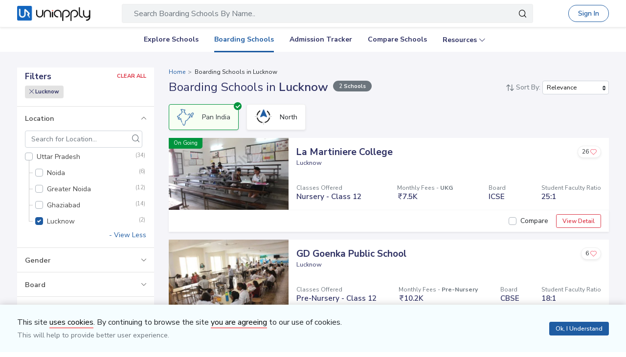

--- FILE ---
content_type: text/html; charset=utf-8
request_url: https://www.uniapply.com/schools/boarding-schools-in-lucknow/
body_size: 23784
content:
<!doctype html>
<html lang="en">
    
    <head><!-- DNS Prefetch Preconnect --><meta http-equiv="content-type" content="text/html; charset=UTF-8"><link rel="preconnect" href="https://cdn.uniapply.com"><link rel="preconnect" href="https://images.uniapply.com"><link rel="preconnect" href="https://fonts.googleapis.com"><link rel="preconnect" href="https://fonts.gstatic.com"><link rel="preconnect" href="https://www.googletagmanager.com"><link rel="preconnect" href="https://www.googleadservices.com"><link rel="preconnect" href="https://www.google.com"><link rel="preconnect" href="https://connect.facebook.net"><link rel="preconnect" href="https://ajax.googleapis.com"><link rel="preconnect" href="https://www.google-analytics.com"><link rel="preconnect" href="https://maps.googleapis.com"><link rel="preconnect" href="https://www.google.co.in"><link rel="preconnect" href="https://bid.g.doubleclick.net"><link rel="preconnect" href="https://googleads.g.doubleclick.net"><link rel="dns-prefetch" href="https://cdn.uniapply.com"><link rel="dns-prefetch" href="https://images.uniapply.com"><link rel="dns-prefetch" href="https://fonts.googleapis.com"><link rel="dns-prefetch" href="https://www.googletagmanager.com"><link rel="dns-prefetch" href="https://www.googleadservices.com"><link rel="dns-prefetch" href="https://www.google.com"><link rel="dns-prefetch" href="https://connect.facebook.net"><link rel="dns-prefetch" href="https://googleads.g.doubleclick.net"><link rel="dns-prefetch" href="https://ajax.googleapis.com"><link rel="dns-prefetch" href="https://www.google-analytics.com"><link rel="dns-prefetch" href="https://maps.googleapis.com"><link rel="dns-prefetch" href="https://www.google.co.in"><!-- Page Title --><title>
	
		Boarding Schools in Lucknow with Fees Structure and Admission Form: Boarding Schools Near me
	
</title><!-- Required meta tags --><meta name="description" content="Boarding Schools in Lucknow with Fees Structure. Residential Schools Near me in Lucknow - Check fee details, admission dates, and apply online in schools with hostel facilities near Lucknow."><!-- Open Graph --><meta property="og:type" content="website"><meta property="og:url" content="https://www.uniapply.com/schools/boarding-schools-in-lucknow/"><meta property="og:title" content="Boarding Schools in Lucknow with Fees Structure and Admission Form: Boarding Schools Near me"><meta property="og:description" content="Boarding Schools in Lucknow with Fees Structure. Residential Schools Near me in Lucknow - Check fee details, admission dates, and apply online in schools with hostel facilities near Lucknow."><meta property="og:image" content="https://cdn.uniapply.com/assets/v1/d/images/main/schools-min.61a153324866.jpg"><link rel="canonical" href="https://www.uniapply.com/schools/boarding-schools-in-lucknow/" /><link rel="amphtml" href="https://www.uniapply.com/schools/boarding-schools-in-lucknow/amp/" /><meta name="author" content="UniApply"><meta name="facebook-domain-verification" content="d4ivobzbumxvfpgqyj0zhkl3myr975" /><meta name="google-site-verification" content="V40uc1abdC5bZtmkfI2fgWjWJA0e3vyAmnZcDf9TfY0"><meta name="google-signin-client_id" content="478640497435-8lo71upv7poq6thfg591agfevvl0cdfc.apps.googleusercontent.com"><link rel="icon" href="/favicon.ico" type="image/x-icon"><link rel="manifest" href="/manifest.json"><!-- Mobile Responsive --><meta name="viewport" content="width=device-width, initial-scale=1, shrink-to-fit=no"><!--Preload Resources--><link rel="preload" href="https://cdn.uniapply.com/assets/v1/d/css/main/fonts/uni.53f3307ebfd0.woff2" as="font" crossOrigin="anonymous"><!-- Common CSS --><link rel="stylesheet" href="https://cdn.uniapply.com/assets/v1/d/css/main/style/main.51620bd31b26.css"><link rel="stylesheet" href="https://fonts.googleapis.com/css?family=Nunito+Sans:400,600,700&display=swap"><link rel="stylesheet" href="https://cdn.uniapply.com/assets/v1/d/css/main/style/boarding-listing.fed33dff3f49.css"><!-- Google Tag Manager --><script>(function(w,d,s,l,i){w[l]=w[l]||[];w[l].push({'gtm.start':
        new Date().getTime(),event:'gtm.js'});var f=d.getElementsByTagName(s)[0],
        j=d.createElement(s),dl=l!='dataLayer'?'&l='+l:'';j.async=true;j.src=
        'https://www.googletagmanager.com/gtm.js?id='+i+dl;f.parentNode.insertBefore(j,f);
        })(window,document,'script','dataLayer','GTM-M2MXKBH');</script><!-- End Google Tag Manager --><script async src="https://securepubads.g.doubleclick.net/tag/js/gpt.js" crossorigin="anonymous"></script><script>
                window.googletag = window.googletag || { cmd: [] };
                const adSlots = [
                    { unit: '/22820399789/LP_Desktop_970x90', size: [970, 90], id: 'div-gpt-ad-1752843721368-0' },
                    { unit: '/22820399789/DP_Desktop_728x90', size: [728, 90], id: 'div-gpt-ad-1753184391416-0' },
                    { unit: '/22820399789/DP_Side_Desktop_200x200', size: [200, 200], id: 'div-gpt-ad-1753184864382-0' }
                ];
                googletag.cmd.push(function () {
                    const slug = window.location.pathname.replace(/^\/|\/$/g, '').split('/').pop() || 'home';

                    adSlots.forEach(slot => {
                        googletag.defineSlot(slot.unit, slot.size, slot.id)
                            .addService(googletag.pubads())
                            .setTargeting('slug', slug);
                    });

                    googletag.pubads().addEventListener('slotRenderEnded', function (event) {
                        const adDiv = document.getElementById(event.slot.getSlotElementId());
                        if (!adDiv) return;

                        const wrapper = adDiv.closest('.adsenseBlockOnly');

                        if (event.isEmpty) {
                            adDiv.style.display = 'none';
                            if (wrapper) wrapper.style.display = 'none';
                        } else {
                            adDiv.style.display = 'block';
                            if (wrapper) wrapper.style.display = 'block';
                        }
                    });

                    googletag.pubads().enableSingleRequest();
                    googletag.enableServices();

                    adSlots.forEach(slot => {
                        if (document.getElementById(slot.id)) {
                            googletag.display(slot.id);
                        }
                    });
                });
            </script><script>
            
            var lgn_r_url;
            var jsVars = new Object();
            jsVars.appDevice = 'd';
        </script><script type="application/ld+json">
            {
                "@context" : "https://schema.org",
                "@type" : "WebSite",
                "name" : "UniApply",
                "url" : "https://www.uniapply.com/"
            }
        </script><script type="application/ld+json">
            {
            "@context": "http://schema.org",
                "@type": "WebPage",
                "url": "https://www.uniapply.com/schools/boarding-schools-in-lucknow/",
                "name": "Boarding Schools in Lucknow - Admission Dates, Fees & Eligibility | UniApply",
                "description": "Boarding Schools in Lucknow with Fees Structure. Residential Schools Near me in Lucknow - Check fee details, admission dates, and apply online in schools with hostel facilities near Lucknow."
            }
        </script><script src="https://cdn.uniapply.com/assets/v1/common/js/urls.min.f545ec30d332.js"></script></head><body class="bodyHome pt-0"><div id="notification_content"></div><script type="application/ld+json">
	{
		"@context": "http://schema.org",
		"@type": "ItemList",
		"itemListElement": [{"@type": "ListItem", "position": 1, "name": "La Martiniere College", "url": "https://www.uniapply.com/school/la-martiniere-college-lucknow/", "image": "https://images.uniapply.com/uploads/college/image/500/7342/La_Martiniere_College_7007_Classroom2_UA_1.jpg"}, {"@type": "ListItem", "position": 2, "name": "GD Goenka Public School", "url": "https://www.uniapply.com/school/gd-goenka-public-school-lucknow/", "image": "https://images.uniapply.com/uploads/college/image/500/7342/GD_Goenka_Public_School_7056_Cafeteria_UA_1.jpg"}]
	}
</script><input type="hidden" name="csrfmiddlewaretoken" value="nQ4EShtPb4zCVNL2JMzGY5kPMEjK2uUk7CMz3t2p5oGORlRjQRiW6dtWiZmd1bH2"><header style="" class="header shadow-sm border-bottom bg-white if-home border-bottom sticky-top" id="header"><div class="container"><nav class="navbar navbar-expand-lg p-0 d-flex justify-content-between"><a class="navbar-brand" href="https://www.uniapply.com/" title="UniApply"><picture><source media="(min-width: 768px)" srcset="https://cdn.uniapply.com/assets/v1/d/images/main/uniapply-dark.125327b9d768.webp" type="image/webp"><source media="(min-width: 768px)" srcset="https://cdn.uniapply.com/assets/v1/d/images/main/uniapply-dark.12853d9708ec.png" type="image/png"><img src="https://cdn.uniapply.com/assets/v1/d/images/main/uniapply-dark.12853d9708ec.png" class="logo-black" width="150" height="31" alt="UniApply"></picture><picture><source media="(min-width: 768px)" srcset="https://cdn.uniapply.com/assets/v1/d/images/main/uniapply-black.fd6c66d1866c.webp" type="image/webp"><source media="(min-width: 768px)" srcset="https://cdn.uniapply.com/assets/v1/d/images/main/uniapply-black.59dbd2c36519.png" type="image/png"><img src="https://cdn.uniapply.com/assets/v1/d/images/main/uniapply-black.59dbd2c36519.png" width="150" height="31" alt="UniApply"></picture></a><div class="headerSearch mx-5 d-flex w-75 my-2"><div class="w-100"><!-- Search Area Start Here --><div class="main-search"><div class="searchOnClick"><div class="input-group input-group-lg d-block"><div class="search-box position-relative"><a data-page_name="boarding_school_listing" href="javascript:void(0);" class="searchschools text-truncate pr-5 form-control text-muted" >Search Boarding Schools By Name..</a></div><div class="input-group-append position-absolute" style="top:7px;right:7px;"><button type="button" class="bg-transparent border-0 facet_filter" id="search_filter"><span class="icon-search1"></span></button></div></div></div><div class="searchFilterPopup align-items-start fixed-top bg-white p-3" style="display:none;"><a href="javascript:void(0);" class="searchSchoolClose text-muted position-absolute" onclick="searchSchoolClose();"><span class="icon-cross-out font-weight-semibold"></span></a><div class="searchFilterPopupInner mx-auto"><div class="bg-light-blue rounded w-100 p-3 mb-4"><div class="searchTabs mb-3"><ul class="nav tab-style1 nav-pills" id="searchTab" role="tablist"><li class="nav-item"><a class="nav-link" href="/schools/"> Explore All Schools</a></li><li class="nav-item"><a class="nav-link" id="boarding-tab" data-toggle="tab" href="#boardingContent" role="tab" aria-controls="boardingContent" aria-selected="false">Boarding Schools In India</a></li></ul></div><div class="input-group input-group-lg input-group-backdrop d-block"><div class="search-box position-relative"><a href="javascript:void(0);" class="acRemove" style="right:1rem;"><span class="icon-cross"></span></a><input data-search_for="" id="q" name="q" autocomplete="off" class="search_modal form-control font-weight-normal pl-5 bg-white border rounded" value="" placeholder="Search Boarding Schools..."><div class="autocomplete-panel"></div><input type ='hidden' id = "q_slug" ></div><div class="input-group-append position-absolute" style="top:7px;left:12px;"><button type="button" class="bg-transparent border-0 facet_filter" id="search_filter"><span class="icon-search1 text-danger"></span></button></div></div></div><div class="tab-content"><div class="tab-pane fade" id="boardingContent" role="tabpanel" aria-labelledby="school-tab"><div class="p-3"><span id="boardingSearchHeading" class="searchSchoolIDHeading"></span><div class="trending-schools " id="boardingSearchContent"></div><h5 class="discoverTitle mt-4 mb-3">Discover Schools By <span>Class</span></h5><div class="trending-schools"><a href="https://www.uniapply.com/schools/playgroup-boarding-schools-in-india/" class="py-1 px-3 shadow-sm border rounded text-primary mr-2 mb-2 d-inline-block">Play Group</a><a href="https://www.uniapply.com/schools/prenursery-boarding-schools-in-india/" class="py-1 px-3 shadow-sm border rounded text-primary mr-2 mb-2 d-inline-block">Pre-Nursery</a><a href="https://www.uniapply.com/schools/nursery-boarding-schools-in-india/" class="py-1 px-3 shadow-sm border rounded text-primary mr-2 mb-2 d-inline-block">Nursery</a><a href="https://www.uniapply.com/schools/lkg-boarding-schools-in-india/" class="py-1 px-3 shadow-sm border rounded text-primary mr-2 mb-2 d-inline-block">LKG</a><a href="https://www.uniapply.com/schools/ukg-boarding-schools-in-india/" class="py-1 px-3 shadow-sm border rounded text-primary mr-2 mb-2 d-inline-block">UKG</a><a href="https://www.uniapply.com/schools/class1-boarding-schools-in-india/" class="py-1 px-3 shadow-sm border rounded text-primary mr-2 mb-2 d-inline-block">Class 1</a><a href="https://www.uniapply.com/schools/class2-boarding-schools-in-india/" class="py-1 px-3 shadow-sm border rounded text-primary mr-2 mb-2 d-inline-block">Class 2</a><a href="https://www.uniapply.com/schools/class3-boarding-schools-in-india/" class="py-1 px-3 shadow-sm border rounded text-primary mr-2 mb-2 d-inline-block">Class 3</a><a href="https://www.uniapply.com/schools/class4-boarding-schools-in-india/" class="py-1 px-3 shadow-sm border rounded text-primary mr-2 mb-2 d-inline-block">Class 4</a><a href="https://www.uniapply.com/schools/class5-boarding-schools-in-india/" class="py-1 px-3 shadow-sm border rounded text-primary mr-2 mb-2 d-inline-block">Class 5</a><a href="https://www.uniapply.com/schools/class6-boarding-schools-in-india/" class="py-1 px-3 shadow-sm border rounded text-primary mr-2 mb-2 d-inline-block">Class 6</a><a href="https://www.uniapply.com/schools/class7-boarding-schools-in-india/" class="py-1 px-3 shadow-sm border rounded text-primary mr-2 mb-2 d-inline-block">Class 7</a><a href="https://www.uniapply.com/schools/class8-boarding-schools-in-india/" class="py-1 px-3 shadow-sm border rounded text-primary mr-2 mb-2 d-inline-block">Class 8</a><a href="https://www.uniapply.com/schools/class9-boarding-schools-in-india/" class="py-1 px-3 shadow-sm border rounded text-primary mr-2 mb-2 d-inline-block">Class 9</a><a href="https://www.uniapply.com/schools/class10-boarding-schools-in-india/" class="py-1 px-3 shadow-sm border rounded text-primary mr-2 mb-2 d-inline-block">Class 10</a><a href="https://www.uniapply.com/schools/class11-boarding-schools-in-india/" class="py-1 px-3 shadow-sm border rounded text-primary mr-2 mb-2 d-inline-block">Class 11</a><a href="https://www.uniapply.com/schools/class12-boarding-schools-in-india/" class="py-1 px-3 shadow-sm border rounded text-primary mr-2 mb-2 d-inline-block">Class 12</a><div></div></div><h5 class="discoverTitle mt-4 mb-3">Discover Schools By <span>Board</span></h5><div class="trending-schools"><a href="https://www.uniapply.com/schools/cbse-boarding-schools-in-india/" class="py-1 px-3 shadow-sm border rounded text-primary mr-2 mb-2 d-inline-block">CBSE</a><a href="https://www.uniapply.com/schools/cisce-boarding-schools-in-india/" class="py-1 px-3 shadow-sm border rounded text-primary mr-2 mb-2 d-inline-block">ICSE</a><a href="https://www.uniapply.com/schools/ib-boarding-schools-in-india/" class="py-1 px-3 shadow-sm border rounded text-primary mr-2 mb-2 d-inline-block">IB</a><a href="https://www.uniapply.com/schools/igcse-boarding-schools-in-india/" class="py-1 px-3 shadow-sm border rounded text-primary mr-2 mb-2 d-inline-block">IGCSE</a><a href="https://www.uniapply.com/schools/stateboard-boarding-schools-in-india/" class="py-1 px-3 shadow-sm border rounded text-primary mr-2 mb-2 d-inline-block">State board</a><a href="https://www.uniapply.com/schools/cambridge-boarding-schools-in-india/" class="py-1 px-3 shadow-sm border rounded text-primary mr-2 mb-2 d-inline-block">Cambridge</a><div></div></div></div></div></div></div></div><div class="modal-backdrop autosuggestion-backdrop fade"></div></div><!-- Search Area End --></div></div><button class="navbar-toggler" type="button" data-toggle="collapse" data-target="#navbarSupportedContent" aria-controls="navbarSupportedContent" aria-expanded="false" aria-label="Toggle navigation"><span class="navbar-toggler-icon"></span></button><div class="nav-cta-header noWrap ml-4"><a href="javascript:void(0)" data-toggle="modal" data-target="#applicantModal" class="btn btn-outline-primary btn-rounded" onclick="applicantPopup('/login')">Sign In</a></div><a href="https://admin.uniapply.com/colleges/login" rel="noreferrer" target="_blank" class="btn btn-outline-primary noWrap font-weight-semibold school-login btn-rounded">School Login <span class="icon-external-link-symbol ml-1"></span></a></nav></div></header><div class="header bg-white position-relative" ><div class="mx-auto" id="navbarSupportedContent"><ul class="navbar-nav d-flex flex-row justify-content-center"><li class="nav-item mx-3"><a class="nav-link" href="/schools/" onclick="dataLayer.push({'ga_track_event': 'ga_header_click'});">Explore Schools</a></li><li class="nav-item mx-3"><a class="nav-link" href="/schools/boarding-schools-in-india/" onclick="dataLayer.push({'ga_track_event': 'ga_header_click'});">Boarding Schools</a></li><li class="nav-item mx-3"><a class="nav-link" href="/schools/school-admission-dates/" onclick="dataLayer.push({'ga_track_event': 'ga_header_click'});">Admission Tracker</a></li><li class="nav-item mx-3"><a class="nav-link" href="/schools/compare/" onclick="dataLayer.push({'ga_track_event': 'ga_header_click'});">Compare Schools</a></li><li class="nav-item mx-3 dropdown resources"><a class="nav-link dropdown-toggle" data-toggle="dropdown" href="javascript:void(0);" role="button" aria-haspopup="true" aria-expanded="false">Resources</a><div class="dropdown-menu position-absolute"><a class="dropdown-item pl-4 font-weight-semibold" href="/resources/" onclick="dataLayer.push({'ga_track_event': 'ga_header_click'});">Knowledge Bank</a><a class="dropdown-item pl-4 font-weight-semibold" href="/reimagine/" onclick="dataLayer.push({'ga_track_event': 'ga_header_click'});"> &nbsp; ReImagine</a><a class="dropdown-item pl-4 font-weight-semibold" href="/facetoface/" onclick="dataLayer.push({'ga_track_event': 'ga_header_click'});"> &nbsp; Face to Face</a><a class="dropdown-item pl-4 font-weight-semibold" href="/awards/" onclick="dataLayer.push({'ga_track_event': 'ga_header_click'});"> &nbsp;  Awards</a><a class="dropdown-item pl-4 font-weight-semibold" href="/quiz/" onclick="dataLayer.push({'ga_track_event': 'ga_header_click'});"> &nbsp;  Quiz</a><a class="dropdown-item pl-4 font-weight-semibold" href="/business/" onclick="dataLayer.push({'ga_track_event': 'ga_header_click'});"> Business</a><a class="dropdown-item pl-4" href="/show-talent/" onclick="dataLayer.push({'ga_track_event': 'ga_header_click'});">Talent Show</a><a class="dropdown-item pl-4" href="/events/" onclick="dataLayer.push({'ga_track_event': 'ga_header_click'});">Events</a><a class="dropdown-item pl-4 font-weight-semibold" href="/blog/" onclick="dataLayer.push({'ga_track_event': 'ga_header_click'});"> Blogs <span class="icon-external-link-symbol" style="font-size: .8rem; vertical-align: middle;"></span></a></div></li></ul></div></div><div id="main-content" class="main-container pt-3"><section class="adsenseMain pb-3"><div class="container adsenseBlockOnly"><div class="d-table mx-auto"><!-- /22820399789/LP_Desktop_970x90 --><div id='div-gpt-ad-1752843721368-0' style='min-width: 970px; min-height: 90px;'></div></div></div></section><div class="container"><div class="row"><!-- Left SideBar section --><aside class="col-12 col-sm-3 col-lg-3 filterSideBar"><div class="sidebar-wrapper"><div class="sidebar-header py-2"><div class="d-flex justify-content-between align-items-center"><h3 class="h5 m-0">Filters</h3><a href="javascript:void(0)" id="all_filter" class="text-danger clearAll small" data-filter_name="all" data-url="https://www.uniapply.com/schools/boarding-schools-in-india/" onclick="resetFilter('all')">Clear All</a></div><div class="applied-filter-wrapper mt-2 word-break"><ul class="list-inline mb-0" id="all_filter_id"></ul></div></div><a href="/schools/boarding-schools-in-lucknow/" data-name="location" id="m_location" style='display: none;'>Location</a><div  class="widget widget-location"><h3 class="widget-title"><a class="" data-toggle="collapse" href="#widget-location" role="button" aria-expanded="true" aria-controls="widget-location">Location


                            
                                
                            
                            </a></h3><div class="collapse show" id="widget-location"><div class="widget-body"><button class="btn btn-sm btn-outline-danger widget-clearAll d-none clearAll mb-2" data-filter_name="location"><span class="icon-cross-out"></span> Clear</button><div class="location-input location-input-search position-sticky mr-2 mb-2"><input type="text" class="form-control" id="location" data-skip="true" onkeyup="autoSearchFacet(this)" placeholder="Search for Location..." autocomplete="off"><div class="siPosition" style="top:.5rem;"><span class="icon-search1 text-muted"></span></div></div><div data-field_type="parent_child_checkbox" class="filter-box parent_child_checkbox filter-height"><div id="6823" class="custom-control cursorPointer custom-checkbox checkbox-filter location" data-ownership-id="location"><input type="checkbox"  data-id="location" name="location[]" class="custom-control-input boarding_school_facet_filter parentdJSClass" data-skipvalue="1" id="Check_uttar-pradesh" value="uttar-pradesh"   data-total_child="4"><span data-url="/schools/boarding-schools-in-uttar-pradesh/" title="" id="a_uttar-pradesh" class="custom-control-label facetClass boardingFacetJSClass parentDependentJSClass" data-reset_name="Check_uttar-pradesh">Uttar Pradesh <small  class="fiterCount"> (34)</small></span></div><div class="child-filter-box subChildMain mb-4 childList_parent_child_checkbox_6823"><div id="7064" class="custom-control cursorPointer custom-checkbox checkbox-filter location" data-ownership-id="location"><input type="checkbox"  data-id="location" data-parent_alias="uttar-pradesh" name="location[]" class="custom-control-input boarding_school_facet_filter childDependentJSClassuttar-pradesh" data-skipvalue="1" id="Check_noida-gautam-budh-nagar" value="noida-gautam-budh-nagar"  ><span data-url="/schools/boarding-schools-in-noida-gautam-budh-nagar/" title="Noida" id="a_noida-gautam-budh-nagar" data-parent_alias="uttar-pradesh" class="custom-control-label facetClass boardingFacetJSClass" data-reset_name="Check_noida-gautam-budh-nagar">Noida <small  class="fiterCount"> (6)</small></span></div><div id="7061" class="custom-control cursorPointer custom-checkbox checkbox-filter location" data-ownership-id="location"><input type="checkbox"  data-id="location" data-parent_alias="uttar-pradesh" name="location[]" class="custom-control-input boarding_school_facet_filter childDependentJSClassuttar-pradesh" data-skipvalue="1" id="Check_greater-noida-gautam-budh-nagar" value="greater-noida-gautam-budh-nagar"  ><span data-url="/schools/boarding-schools-in-greater-noida-gautam-budh-nagar/" title="Greater Noida" id="a_greater-noida-gautam-budh-nagar" data-parent_alias="uttar-pradesh" class="custom-control-label facetClass boardingFacetJSClass" data-reset_name="Check_greater-noida-gautam-budh-nagar">Greater Noida <small  class="fiterCount"> (12)</small></span></div><div id="7067" class="custom-control cursorPointer custom-checkbox checkbox-filter location" data-ownership-id="location"><input type="checkbox"  data-id="location" data-parent_alias="uttar-pradesh" name="location[]" class="custom-control-input boarding_school_facet_filter childDependentJSClassuttar-pradesh" data-skipvalue="1" id="Check_ghaziabad" value="ghaziabad"  ><span data-url="/schools/boarding-schools-in-ghaziabad/" title="Ghaziabad" id="a_ghaziabad" data-parent_alias="uttar-pradesh" class="custom-control-label facetClass boardingFacetJSClass" data-reset_name="Check_ghaziabad">Ghaziabad <small  class="fiterCount"> (14)</small></span></div><div id="7342" class="custom-control cursorPointer custom-checkbox checkbox-filter location" data-ownership-id="location"><input type="checkbox"  data-id="location" data-parent_alias="uttar-pradesh" name="location[]" class="custom-control-input boarding_school_facet_filter childDependentJSClassuttar-pradesh" data-skipvalue="1" id="Check_lucknow" value="lucknow"  checked="checked" ><span data-url="/schools/boarding-schools-in-lucknow/" title="Lucknow" id="a_lucknow" data-parent_alias="uttar-pradesh" class="custom-control-label facetClass boardingFacetJSClass" data-reset_name="Check_lucknow">Lucknow <small  class="fiterCount"> (2)</small></span></div></div><div id="271" class="custom-control cursorPointer custom-checkbox checkbox-filter location" data-ownership-id="location"><input type="checkbox"  data-id="location" name="location[]" class="custom-control-input boarding_school_facet_filter parentdJSClass" data-skipvalue="1" id="Check_andhra-pradesh" value="andhra-pradesh"   data-total_child="1"><span data-url="/schools/boarding-schools-in-andhra-pradesh/" title="" id="a_andhra-pradesh" class="custom-control-label facetClass boardingFacetJSClass parentDependentJSClass" data-reset_name="Check_andhra-pradesh">Andhra Pradesh <small  class="fiterCount"> (6)</small></span></div><div class="child-filter-box subChildMain mb-4 childList_parent_child_checkbox_271"><div id="851" class="custom-control cursorPointer custom-checkbox checkbox-filter location" data-ownership-id="location"><input type="checkbox"  data-id="location" data-parent_alias="andhra-pradesh" name="location[]" class="custom-control-input boarding_school_facet_filter childDependentJSClassandhra-pradesh" data-skipvalue="1" id="Check_visakhapatnam" value="visakhapatnam"  ><span data-url="/schools/boarding-schools-in-visakhapatnam/" title="Visakhapatnam" id="a_visakhapatnam" data-parent_alias="andhra-pradesh" class="custom-control-label facetClass boardingFacetJSClass" data-reset_name="Check_visakhapatnam">Visakhapatnam <small  class="fiterCount"> (6)</small></span></div></div><div id="1510" class="custom-control cursorPointer custom-checkbox checkbox-filter location" data-ownership-id="location"><input type="checkbox"  data-id="location" name="location[]" class="custom-control-input boarding_school_facet_filter parentdJSClass" data-skipvalue="1" id="Check_bihar" value="bihar"   data-total_child="1"><span data-url="/schools/boarding-schools-in-bihar/" title="" id="a_bihar" class="custom-control-label facetClass boardingFacetJSClass parentDependentJSClass" data-reset_name="Check_bihar">Bihar <small  class="fiterCount"> (2)</small></span></div><div class="child-filter-box subChildMain mb-4 childList_parent_child_checkbox_1510"><div id="1773" class="custom-control cursorPointer custom-checkbox checkbox-filter location" data-ownership-id="location"><input type="checkbox"  data-id="location" data-parent_alias="bihar" name="location[]" class="custom-control-input boarding_school_facet_filter childDependentJSClassbihar" data-skipvalue="1" id="Check_patna" value="patna"  ><span data-url="/schools/boarding-schools-in-patna/" title="Patna" id="a_patna" data-parent_alias="bihar" class="custom-control-label facetClass boardingFacetJSClass" data-reset_name="Check_patna">Patna <small  class="fiterCount"> (2)</small></span></div></div><div id="1951" class="custom-control cursorPointer custom-checkbox checkbox-filter location" data-ownership-id="location"><input type="checkbox"  data-id="location" name="location[]" class="custom-control-input boarding_school_facet_filter parentdJSClass" data-skipvalue="1" id="Check_chandigarh-1951" value="chandigarh-1951"   data-total_child="1"><span data-url="/schools/boarding-schools-in-chandigarh-1951/" title="" id="a_chandigarh-1951" class="custom-control-label facetClass boardingFacetJSClass parentDependentJSClass" data-reset_name="Check_chandigarh-1951">Chandigarh <small  class="fiterCount"> (3)</small></span></div><div class="child-filter-box subChildMain mb-4 childList_parent_child_checkbox_1951"><div id="1954" class="custom-control cursorPointer custom-checkbox checkbox-filter location" data-ownership-id="location"><input type="checkbox"  data-id="location" data-parent_alias="chandigarh-1951" name="location[]" class="custom-control-input boarding_school_facet_filter childDependentJSClasschandigarh-1951" data-skipvalue="1" id="Check_chandigarh" value="chandigarh"  ><span data-url="/schools/boarding-schools-in-chandigarh/" title="Chandigarh" id="a_chandigarh" data-parent_alias="chandigarh-1951" class="custom-control-label facetClass boardingFacetJSClass" data-reset_name="Check_chandigarh">Chandigarh <small  class="fiterCount"> (3)</small></span></div></div><div id="2169" class="custom-control cursorPointer custom-checkbox checkbox-filter location" data-ownership-id="location"><input type="checkbox"  data-id="location" name="location[]" class="custom-control-input boarding_school_facet_filter parentdJSClass" data-skipvalue="1" id="Check_delhi" value="delhi"   data-total_child="0"><span data-url="/schools/boarding-schools-in-delhi/" title="" id="a_delhi" class="custom-control-label facetClass boardingFacetJSClass parentDependentJSClass" data-reset_name="Check_delhi">Delhi <small  class="fiterCount"> (23)</small></span></div><div id="2559" class="custom-control cursorPointer custom-checkbox checkbox-filter location" data-ownership-id="location"><input type="checkbox"  data-id="location" name="location[]" class="custom-control-input boarding_school_facet_filter parentdJSClass" data-skipvalue="1" id="Check_haryana" value="haryana"   data-total_child="5"><span data-url="/schools/boarding-schools-in-haryana/" title="" id="a_haryana" class="custom-control-label facetClass boardingFacetJSClass parentDependentJSClass" data-reset_name="Check_haryana">Haryana <small  class="fiterCount"> (62)</small></span></div><div class="child-filter-box subChildMain mb-4 childList_parent_child_checkbox_2559"><div id="2780" class="custom-control cursorPointer custom-checkbox checkbox-filter location" data-ownership-id="location"><input type="checkbox"  data-id="location" data-parent_alias="haryana" name="location[]" class="custom-control-input boarding_school_facet_filter childDependentJSClassharyana" data-skipvalue="1" id="Check_panipat" value="panipat"  ><span data-url="/schools/boarding-schools-in-panipat/" title="Panipat" id="a_panipat" data-parent_alias="haryana" class="custom-control-label facetClass boardingFacetJSClass" data-reset_name="Check_panipat">Panipat <small  class="fiterCount"> (1)</small></span></div><div id="2590" class="custom-control cursorPointer custom-checkbox checkbox-filter location" data-ownership-id="location"><input type="checkbox"  data-id="location" data-parent_alias="haryana" name="location[]" class="custom-control-input boarding_school_facet_filter childDependentJSClassharyana" data-skipvalue="1" id="Check_gurugram" value="gurugram"  ><span data-url="/schools/boarding-schools-in-gurugram/" title="Gurugram" id="a_gurugram" data-parent_alias="haryana" class="custom-control-label facetClass boardingFacetJSClass" data-reset_name="Check_gurugram">Gurugram <small  class="fiterCount"> (19)</small></span></div><div id="2617" class="custom-control cursorPointer custom-checkbox checkbox-filter location" data-ownership-id="location"><input type="checkbox"  data-id="location" data-parent_alias="haryana" name="location[]" class="custom-control-input boarding_school_facet_filter childDependentJSClassharyana" data-skipvalue="1" id="Check_bahadurgarh-jhajjar" value="bahadurgarh-jhajjar"  ><span data-url="/schools/boarding-schools-in-bahadurgarh-jhajjar/" title="Bahadurgarh" id="a_bahadurgarh-jhajjar" data-parent_alias="haryana" class="custom-control-label facetClass boardingFacetJSClass" data-reset_name="Check_bahadurgarh-jhajjar">Bahadurgarh <small  class="fiterCount"> (3)</small></span></div><div id="2897" class="custom-control cursorPointer custom-checkbox checkbox-filter location" data-ownership-id="location"><input type="checkbox"  data-id="location" data-parent_alias="haryana" name="location[]" class="custom-control-input boarding_school_facet_filter childDependentJSClassharyana" data-skipvalue="1" id="Check_sonipat" value="sonipat"  ><span data-url="/schools/boarding-schools-in-sonipat/" title="Sonipat" id="a_sonipat" data-parent_alias="haryana" class="custom-control-label facetClass boardingFacetJSClass" data-reset_name="Check_sonipat">Sonipat <small  class="fiterCount"> (29)</small></span></div><div id="2579" class="custom-control cursorPointer custom-checkbox checkbox-filter location" data-ownership-id="location"><input type="checkbox"  data-id="location" data-parent_alias="haryana" name="location[]" class="custom-control-input boarding_school_facet_filter childDependentJSClassharyana" data-skipvalue="1" id="Check_faridabad" value="faridabad"  ><span data-url="/schools/boarding-schools-in-faridabad/" title="Faridabad" id="a_faridabad" data-parent_alias="haryana" class="custom-control-label facetClass boardingFacetJSClass" data-reset_name="Check_faridabad">Faridabad <small  class="fiterCount"> (9)</small></span></div><div id="2885" class="custom-control cursorPointer custom-checkbox checkbox-filter location" data-ownership-id="location"><input type="checkbox" disabled="disabled" data-id="location" data-parent_alias="haryana" name="location[]" class="custom-control-input boarding_school_facet_filter childDependentJSClassharyana" data-skipvalue="1" id="Check_rohtak" value="rohtak"  ><label title="Rohtak" id="a_rohtak"   data-parent_alias="haryana" class="custom-control-label text-muted facetClass boardingFacetJSClass " data-reset_name="Check_rohtak">Rohtak <small class="fiterCount">(0)</small></label></div></div><div id="2913" class="custom-control cursorPointer custom-checkbox checkbox-filter location" data-ownership-id="location"><input type="checkbox"  data-id="location" name="location[]" class="custom-control-input boarding_school_facet_filter parentdJSClass" data-skipvalue="1" id="Check_himachal-pradesh" value="himachal-pradesh"   data-total_child="2"><span data-url="/schools/boarding-schools-in-himachal-pradesh/" title="" id="a_himachal-pradesh" class="custom-control-label facetClass boardingFacetJSClass parentDependentJSClass" data-reset_name="Check_himachal-pradesh">Himachal Pradesh <small  class="fiterCount"> (11)</small></span></div><div class="child-filter-box subChildMain mb-4 childList_parent_child_checkbox_2913"><div id="3015" class="custom-control cursorPointer custom-checkbox checkbox-filter location" data-ownership-id="location"><input type="checkbox"  data-id="location" data-parent_alias="himachal-pradesh" name="location[]" class="custom-control-input boarding_school_facet_filter childDependentJSClasshimachal-pradesh" data-skipvalue="1" id="Check_shimla" value="shimla"  ><span data-url="/schools/boarding-schools-in-shimla/" title="Shimla" id="a_shimla" data-parent_alias="himachal-pradesh" class="custom-control-label facetClass boardingFacetJSClass" data-reset_name="Check_shimla">Shimla <small  class="fiterCount"> (6)</small></span></div><div id="3043" class="custom-control cursorPointer custom-checkbox checkbox-filter location" data-ownership-id="location"><input type="checkbox"  data-id="location" data-parent_alias="himachal-pradesh" name="location[]" class="custom-control-input boarding_school_facet_filter childDependentJSClasshimachal-pradesh" data-skipvalue="1" id="Check_solan" value="solan"  ><span data-url="/schools/boarding-schools-in-solan/" title="Solan" id="a_solan" data-parent_alias="himachal-pradesh" class="custom-control-label facetClass boardingFacetJSClass" data-reset_name="Check_solan">Solan <small  class="fiterCount"> (5)</small></span></div></div><div id="3297" class="custom-control cursorPointer custom-checkbox checkbox-filter location" data-ownership-id="location"><input type="checkbox"  data-id="location" name="location[]" class="custom-control-input boarding_school_facet_filter parentdJSClass" data-skipvalue="1" id="Check_jharkhand" value="jharkhand"   data-total_child="1"><span data-url="/schools/boarding-schools-in-jharkhand/" title="" id="a_jharkhand" class="custom-control-label facetClass boardingFacetJSClass parentDependentJSClass" data-reset_name="Check_jharkhand">Jharkhand <small  class="fiterCount"> (2)</small></span></div><div class="child-filter-box subChildMain mb-4 childList_parent_child_checkbox_3297"><div id="3492" class="custom-control cursorPointer custom-checkbox checkbox-filter location" data-ownership-id="location"><input type="checkbox"  data-id="location" data-parent_alias="jharkhand" name="location[]" class="custom-control-input boarding_school_facet_filter childDependentJSClassjharkhand" data-skipvalue="1" id="Check_ranchi" value="ranchi"  ><span data-url="/schools/boarding-schools-in-ranchi/" title="Ranchi" id="a_ranchi" data-parent_alias="jharkhand" class="custom-control-label facetClass boardingFacetJSClass" data-reset_name="Check_ranchi">Ranchi <small  class="fiterCount"> (2)</small></span></div></div><div id="3572" class="custom-control cursorPointer custom-checkbox checkbox-filter location" data-ownership-id="location"><input type="checkbox"  data-id="location" name="location[]" class="custom-control-input boarding_school_facet_filter parentdJSClass" data-skipvalue="1" id="Check_karnataka" value="karnataka"   data-total_child="2"><span data-url="/schools/boarding-schools-in-karnataka/" title="" id="a_karnataka" class="custom-control-label facetClass boardingFacetJSClass parentDependentJSClass" data-reset_name="Check_karnataka">Karnataka <small  class="fiterCount"> (125)</small></span></div><div class="child-filter-box subChildMain mb-4 childList_parent_child_checkbox_3572"><div id="3613" class="custom-control cursorPointer custom-checkbox checkbox-filter location" data-ownership-id="location"><input type="checkbox"  data-id="location" data-parent_alias="karnataka" name="location[]" class="custom-control-input boarding_school_facet_filter childDependentJSClasskarnataka" data-skipvalue="1" id="Check_bangalore" value="bangalore"  ><span data-url="/schools/boarding-schools-in-bangalore/" title="Bangalore" id="a_bangalore" data-parent_alias="karnataka" class="custom-control-label facetClass boardingFacetJSClass" data-reset_name="Check_bangalore">Bangalore <small  class="fiterCount"> (123)</small></span></div><div id="3780" class="custom-control cursorPointer custom-checkbox checkbox-filter location" data-ownership-id="location"><input type="checkbox"  data-id="location" data-parent_alias="karnataka" name="location[]" class="custom-control-input boarding_school_facet_filter childDependentJSClasskarnataka" data-skipvalue="1" id="Check_mysore" value="mysore"  ><span data-url="/schools/boarding-schools-in-mysore/" title="Mysore" id="a_mysore" data-parent_alias="karnataka" class="custom-control-label facetClass boardingFacetJSClass" data-reset_name="Check_mysore">Mysore <small  class="fiterCount"> (2)</small></span></div></div><div id="3862" class="custom-control cursorPointer custom-checkbox checkbox-filter location" data-ownership-id="location"><input type="checkbox"  data-id="location" name="location[]" class="custom-control-input boarding_school_facet_filter parentdJSClass" data-skipvalue="1" id="Check_kerala" value="kerala"   data-total_child="2"><span data-url="/schools/boarding-schools-in-kerala/" title="" id="a_kerala" class="custom-control-label facetClass boardingFacetJSClass parentDependentJSClass" data-reset_name="Check_kerala">Kerala <small  class="fiterCount"> (6)</small></span></div><div class="child-filter-box subChildMain mb-4 childList_parent_child_checkbox_3862"><div id="3944" class="custom-control cursorPointer custom-checkbox checkbox-filter location" data-ownership-id="location"><input type="checkbox"  data-id="location" data-parent_alias="kerala" name="location[]" class="custom-control-input boarding_school_facet_filter childDependentJSClasskerala" data-skipvalue="1" id="Check_kozhikode" value="kozhikode"  ><span data-url="/schools/boarding-schools-in-kozhikode/" title="Kozhikode" id="a_kozhikode" data-parent_alias="kerala" class="custom-control-label facetClass boardingFacetJSClass" data-reset_name="Check_kozhikode">Kozhikode <small  class="fiterCount"> (3)</small></span></div><div id="3984" class="custom-control cursorPointer custom-checkbox checkbox-filter location" data-ownership-id="location"><input type="checkbox"  data-id="location" data-parent_alias="kerala" name="location[]" class="custom-control-input boarding_school_facet_filter childDependentJSClasskerala" data-skipvalue="1" id="Check_thiruvananthapuram" value="thiruvananthapuram"  ><span data-url="/schools/boarding-schools-in-thiruvananthapuram/" title="Thiruvananthapuram" id="a_thiruvananthapuram" data-parent_alias="kerala" class="custom-control-label facetClass boardingFacetJSClass" data-reset_name="Check_thiruvananthapuram">Thiruvananthapuram <small  class="fiterCount"> (3)</small></span></div></div><div id="4030" class="custom-control cursorPointer custom-checkbox checkbox-filter location" data-ownership-id="location"><input type="checkbox"  data-id="location" name="location[]" class="custom-control-input boarding_school_facet_filter parentdJSClass" data-skipvalue="1" id="Check_madhya-pradesh" value="madhya-pradesh"   data-total_child="4"><span data-url="/schools/boarding-schools-in-madhya-pradesh/" title="" id="a_madhya-pradesh" class="custom-control-label facetClass boardingFacetJSClass parentDependentJSClass" data-reset_name="Check_madhya-pradesh">Madhya Pradesh <small  class="fiterCount"> (9)</small></span></div><div class="child-filter-box subChildMain mb-4 childList_parent_child_checkbox_4030"><div id="4081" class="custom-control cursorPointer custom-checkbox checkbox-filter location" data-ownership-id="location"><input type="checkbox"  data-id="location" data-parent_alias="madhya-pradesh" name="location[]" class="custom-control-input boarding_school_facet_filter childDependentJSClassmadhya-pradesh" data-skipvalue="1" id="Check_bhopal" value="bhopal"  ><span data-url="/schools/boarding-schools-in-bhopal/" title="Bhopal" id="a_bhopal" data-parent_alias="madhya-pradesh" class="custom-control-label facetClass boardingFacetJSClass" data-reset_name="Check_bhopal">Bhopal <small  class="fiterCount"> (2)</small></span></div><div id="4148" class="custom-control cursorPointer custom-checkbox checkbox-filter location" data-ownership-id="location"><input type="checkbox"  data-id="location" data-parent_alias="madhya-pradesh" name="location[]" class="custom-control-input boarding_school_facet_filter childDependentJSClassmadhya-pradesh" data-skipvalue="1" id="Check_gwalior" value="gwalior"  ><span data-url="/schools/boarding-schools-in-gwalior/" title="Gwalior" id="a_gwalior" data-parent_alias="madhya-pradesh" class="custom-control-label facetClass boardingFacetJSClass" data-reset_name="Check_gwalior">Gwalior <small  class="fiterCount"> (2)</small></span></div><div id="4163" class="custom-control cursorPointer custom-checkbox checkbox-filter location" data-ownership-id="location"><input type="checkbox"  data-id="location" data-parent_alias="madhya-pradesh" name="location[]" class="custom-control-input boarding_school_facet_filter childDependentJSClassmadhya-pradesh" data-skipvalue="1" id="Check_indore" value="indore"  ><span data-url="/schools/boarding-schools-in-indore/" title="Indore" id="a_indore" data-parent_alias="madhya-pradesh" class="custom-control-label facetClass boardingFacetJSClass" data-reset_name="Check_indore">Indore <small  class="fiterCount"> (3)</small></span></div><div id="4168" class="custom-control cursorPointer custom-checkbox checkbox-filter location" data-ownership-id="location"><input type="checkbox"  data-id="location" data-parent_alias="madhya-pradesh" name="location[]" class="custom-control-input boarding_school_facet_filter childDependentJSClassmadhya-pradesh" data-skipvalue="1" id="Check_jabalpur" value="jabalpur"  ><span data-url="/schools/boarding-schools-in-jabalpur/" title="Jabalpur" id="a_jabalpur" data-parent_alias="madhya-pradesh" class="custom-control-label facetClass boardingFacetJSClass" data-reset_name="Check_jabalpur">Jabalpur <small  class="fiterCount"> (2)</small></span></div></div><div id="4406" class="custom-control cursorPointer custom-checkbox checkbox-filter location" data-ownership-id="location"><input type="checkbox"  data-id="location" name="location[]" class="custom-control-input boarding_school_facet_filter parentdJSClass" data-skipvalue="1" id="Check_maharashtra" value="maharashtra"   data-total_child="9"><span data-url="/schools/boarding-schools-in-maharashtra/" title="" id="a_maharashtra" class="custom-control-label facetClass boardingFacetJSClass parentDependentJSClass" data-reset_name="Check_maharashtra">Maharashtra <small  class="fiterCount"> (104)</small></span></div><div class="child-filter-box subChildMain mb-4 childList_parent_child_checkbox_4406"><div id="4449" class="custom-control cursorPointer custom-checkbox checkbox-filter location" data-ownership-id="location"><input type="checkbox"  data-id="location" data-parent_alias="maharashtra" name="location[]" class="custom-control-input boarding_school_facet_filter childDependentJSClassmaharashtra" data-skipvalue="1" id="Check_aurangabad" value="aurangabad"  ><span data-url="/schools/boarding-schools-in-aurangabad/" title="Aurangabad" id="a_aurangabad" data-parent_alias="maharashtra" class="custom-control-label facetClass boardingFacetJSClass" data-reset_name="Check_aurangabad">Aurangabad <small  class="fiterCount"> (3)</small></span></div><div id="4694" class="custom-control cursorPointer custom-checkbox checkbox-filter location" data-ownership-id="location"><input type="checkbox"  data-id="location" data-parent_alias="maharashtra" name="location[]" class="custom-control-input boarding_school_facet_filter childDependentJSClassmaharashtra" data-skipvalue="1" id="Check_pune" value="pune"  ><span data-url="/schools/boarding-schools-in-pune/" title="Pune" id="a_pune" data-parent_alias="maharashtra" class="custom-control-label facetClass boardingFacetJSClass" data-reset_name="Check_pune">Pune <small  class="fiterCount"> (56)</small></span></div><div id="10321" class="custom-control cursorPointer custom-checkbox checkbox-filter location" data-ownership-id="location"><input type="checkbox"  data-id="location" data-parent_alias="maharashtra" name="location[]" class="custom-control-input boarding_school_facet_filter childDependentJSClassmaharashtra" data-skipvalue="1" id="Check_navi-mumbai" value="navi-mumbai"  ><span data-url="/schools/boarding-schools-in-navi-mumbai/" title="Navi Mumbai" id="a_navi-mumbai" data-parent_alias="maharashtra" class="custom-control-label facetClass boardingFacetJSClass" data-reset_name="Check_navi-mumbai">Navi Mumbai <small  class="fiterCount"> (5)</small></span></div><div id="4769" class="custom-control cursorPointer custom-checkbox checkbox-filter location" data-ownership-id="location"><input type="checkbox"  data-id="location" data-parent_alias="maharashtra" name="location[]" class="custom-control-input boarding_school_facet_filter childDependentJSClassmaharashtra" data-skipvalue="1" id="Check_satara" value="satara"  ><span data-url="/schools/boarding-schools-in-satara/" title="Satara" id="a_satara" data-parent_alias="maharashtra" class="custom-control-label facetClass boardingFacetJSClass" data-reset_name="Check_satara">Satara <small  class="fiterCount"> (2)</small></span></div><div id="4682" class="custom-control cursorPointer custom-checkbox checkbox-filter location" data-ownership-id="location"><input type="checkbox"  data-id="location" data-parent_alias="maharashtra" name="location[]" class="custom-control-input boarding_school_facet_filter childDependentJSClassmaharashtra" data-skipvalue="1" id="Check_palghar" value="palghar"  ><span data-url="/schools/boarding-schools-in-palghar/" title="Palghar" id="a_palghar" data-parent_alias="maharashtra" class="custom-control-label facetClass boardingFacetJSClass" data-reset_name="Check_palghar">Palghar <small  class="fiterCount"> (2)</small></span></div><div id="4610" class="custom-control cursorPointer custom-checkbox checkbox-filter location" data-ownership-id="location"><input type="checkbox"  data-id="location" data-parent_alias="maharashtra" name="location[]" class="custom-control-input boarding_school_facet_filter childDependentJSClassmaharashtra" data-skipvalue="1" id="Check_mumbai" value="mumbai"  ><span data-url="/schools/boarding-schools-in-mumbai/" title="Mumbai" id="a_mumbai" data-parent_alias="maharashtra" class="custom-control-label facetClass boardingFacetJSClass" data-reset_name="Check_mumbai">Mumbai <small  class="fiterCount"> (7)</small></span></div><div id="4810" class="custom-control cursorPointer custom-checkbox checkbox-filter location" data-ownership-id="location"><input type="checkbox"  data-id="location" data-parent_alias="maharashtra" name="location[]" class="custom-control-input boarding_school_facet_filter childDependentJSClassmaharashtra" data-skipvalue="1" id="Check_thane" value="thane"  ><span data-url="/schools/boarding-schools-in-thane/" title="Thane" id="a_thane" data-parent_alias="maharashtra" class="custom-control-label facetClass boardingFacetJSClass" data-reset_name="Check_thane">Thane <small  class="fiterCount"> (11)</small></span></div><div id="4660" class="custom-control cursorPointer custom-checkbox checkbox-filter location" data-ownership-id="location"><input type="checkbox"  data-id="location" data-parent_alias="maharashtra" name="location[]" class="custom-control-input boarding_school_facet_filter childDependentJSClassmaharashtra" data-skipvalue="1" id="Check_nashik" value="nashik"  ><span data-url="/schools/boarding-schools-in-nashik/" title="Nashik" id="a_nashik" data-parent_alias="maharashtra" class="custom-control-label facetClass boardingFacetJSClass" data-reset_name="Check_nashik">Nashik <small  class="fiterCount"> (17)</small></span></div><div id="4407" class="custom-control cursorPointer custom-checkbox checkbox-filter location" data-ownership-id="location"><input type="checkbox"  data-id="location" data-parent_alias="maharashtra" name="location[]" class="custom-control-input boarding_school_facet_filter childDependentJSClassmaharashtra" data-skipvalue="1" id="Check_ahmednagar" value="ahmednagar"  ><span data-url="/schools/boarding-schools-in-ahmednagar/" title="Ahmednagar" id="a_ahmednagar" data-parent_alias="maharashtra" class="custom-control-label facetClass boardingFacetJSClass" data-reset_name="Check_ahmednagar">Ahmednagar <small  class="fiterCount"> (1)</small></span></div><div id="4617" class="custom-control cursorPointer custom-checkbox checkbox-filter location" data-ownership-id="location"><input type="checkbox" disabled="disabled" data-id="location" data-parent_alias="maharashtra" name="location[]" class="custom-control-input boarding_school_facet_filter childDependentJSClassmaharashtra" data-skipvalue="1" id="Check_nagpur" value="nagpur"  ><label title="Nagpur" id="a_nagpur"   data-parent_alias="maharashtra" class="custom-control-label text-muted facetClass boardingFacetJSClass " data-reset_name="Check_nagpur">Nagpur <small class="fiterCount">(0)</small></label></div></div><div id="5069" class="custom-control cursorPointer custom-checkbox checkbox-filter location" data-ownership-id="location"><input type="checkbox"  data-id="location" name="location[]" class="custom-control-input boarding_school_facet_filter parentdJSClass" data-skipvalue="1" id="Check_odisha" value="odisha"   data-total_child="1"><span data-url="/schools/boarding-schools-in-odisha/" title="" id="a_odisha" class="custom-control-label facetClass boardingFacetJSClass parentDependentJSClass" data-reset_name="Check_odisha">Odisha <small  class="fiterCount"> (2)</small></span></div><div class="child-filter-box subChildMain mb-4 childList_parent_child_checkbox_5069"><div id="5333" class="custom-control cursorPointer custom-checkbox checkbox-filter location" data-ownership-id="location"><input type="checkbox"  data-id="location" data-parent_alias="odisha" name="location[]" class="custom-control-input boarding_school_facet_filter childDependentJSClassodisha" data-skipvalue="1" id="Check_bhubaneswar" value="bhubaneswar"  ><span data-url="/schools/boarding-schools-in-bhubaneswar/" title="Bhubaneswar" id="a_bhubaneswar" data-parent_alias="odisha" class="custom-control-label facetClass boardingFacetJSClass" data-reset_name="Check_bhubaneswar">Bhubaneswar <small  class="fiterCount"> (2)</small></span></div></div><div id="5510" class="custom-control cursorPointer custom-checkbox checkbox-filter location" data-ownership-id="location"><input type="checkbox"  data-id="location" name="location[]" class="custom-control-input boarding_school_facet_filter parentdJSClass" data-skipvalue="1" id="Check_punjab" value="punjab"   data-total_child="1"><span data-url="/schools/boarding-schools-in-punjab/" title="" id="a_punjab" class="custom-control-label facetClass boardingFacetJSClass parentDependentJSClass" data-reset_name="Check_punjab">Punjab <small  class="fiterCount"> (1)</small></span></div><div class="child-filter-box subChildMain mb-4 childList_parent_child_checkbox_5510"><div id="5612" class="custom-control cursorPointer custom-checkbox checkbox-filter location" data-ownership-id="location"><input type="checkbox"  data-id="location" data-parent_alias="punjab" name="location[]" class="custom-control-input boarding_school_facet_filter childDependentJSClasspunjab" data-skipvalue="1" id="Check_ludhiana" value="ludhiana"  ><span data-url="/schools/boarding-schools-in-ludhiana/" title="Ludhiana" id="a_ludhiana" data-parent_alias="punjab" class="custom-control-label facetClass boardingFacetJSClass" data-reset_name="Check_ludhiana">Ludhiana <small  class="fiterCount"> (1)</small></span></div><div id="5630" class="custom-control cursorPointer custom-checkbox checkbox-filter location" data-ownership-id="location"><input type="checkbox" disabled="disabled" data-id="location" data-parent_alias="punjab" name="location[]" class="custom-control-input boarding_school_facet_filter childDependentJSClasspunjab" data-skipvalue="1" id="Check_mohali" value="mohali"  ><label title="Mohali" id="a_mohali"   data-parent_alias="punjab" class="custom-control-label text-muted facetClass boardingFacetJSClass " data-reset_name="Check_mohali">Mohali <small class="fiterCount">(0)</small></label></div></div><div id="5695" class="custom-control cursorPointer custom-checkbox checkbox-filter location" data-ownership-id="location"><input type="checkbox"  data-id="location" name="location[]" class="custom-control-input boarding_school_facet_filter parentdJSClass" data-skipvalue="1" id="Check_rajasthan" value="rajasthan"   data-total_child="4"><span data-url="/schools/boarding-schools-in-rajasthan/" title="" id="a_rajasthan" class="custom-control-label facetClass boardingFacetJSClass parentDependentJSClass" data-reset_name="Check_rajasthan">Rajasthan <small  class="fiterCount"> (18)</small></span></div><div class="child-filter-box subChildMain mb-4 childList_parent_child_checkbox_5695"><div id="5696" class="custom-control cursorPointer custom-checkbox checkbox-filter location" data-ownership-id="location"><input type="checkbox"  data-id="location" data-parent_alias="rajasthan" name="location[]" class="custom-control-input boarding_school_facet_filter childDependentJSClassrajasthan" data-skipvalue="1" id="Check_ajmer" value="ajmer"  ><span data-url="/schools/boarding-schools-in-ajmer/" title="Ajmer" id="a_ajmer" data-parent_alias="rajasthan" class="custom-control-label facetClass boardingFacetJSClass" data-reset_name="Check_ajmer">Ajmer <small  class="fiterCount"> (4)</small></span></div><div id="5853" class="custom-control cursorPointer custom-checkbox checkbox-filter location" data-ownership-id="location"><input type="checkbox"  data-id="location" data-parent_alias="rajasthan" name="location[]" class="custom-control-input boarding_school_facet_filter childDependentJSClassrajasthan" data-skipvalue="1" id="Check_pilani-jhunjhunu" value="pilani-jhunjhunu"  ><span data-url="/schools/boarding-schools-in-pilani-jhunjhunu/" title="Pilani" id="a_pilani-jhunjhunu" data-parent_alias="rajasthan" class="custom-control-label facetClass boardingFacetJSClass" data-reset_name="Check_pilani-jhunjhunu">Pilani <small  class="fiterCount"> (3)</small></span></div><div id="5826" class="custom-control cursorPointer custom-checkbox checkbox-filter location" data-ownership-id="location"><input type="checkbox"  data-id="location" data-parent_alias="rajasthan" name="location[]" class="custom-control-input boarding_school_facet_filter childDependentJSClassrajasthan" data-skipvalue="1" id="Check_jaipur" value="jaipur"  ><span data-url="/schools/boarding-schools-in-jaipur/" title="Jaipur" id="a_jaipur" data-parent_alias="rajasthan" class="custom-control-label facetClass boardingFacetJSClass" data-reset_name="Check_jaipur">Jaipur <small  class="fiterCount"> (9)</small></span></div><div id="5972" class="custom-control cursorPointer custom-checkbox checkbox-filter location" data-ownership-id="location"><input type="checkbox"  data-id="location" data-parent_alias="rajasthan" name="location[]" class="custom-control-input boarding_school_facet_filter childDependentJSClassrajasthan" data-skipvalue="1" id="Check_udaipur" value="udaipur"  ><span data-url="/schools/boarding-schools-in-udaipur/" title="Udaipur" id="a_udaipur" data-parent_alias="rajasthan" class="custom-control-label facetClass boardingFacetJSClass" data-reset_name="Check_udaipur">Udaipur <small  class="fiterCount"> (2)</small></span></div><div id="5857" class="custom-control cursorPointer custom-checkbox checkbox-filter location" data-ownership-id="location"><input type="checkbox" disabled="disabled" data-id="location" data-parent_alias="rajasthan" name="location[]" class="custom-control-input boarding_school_facet_filter childDependentJSClassrajasthan" data-skipvalue="1" id="Check_jodhpur" value="jodhpur"  ><label title="Jodhpur" id="a_jodhpur"   data-parent_alias="rajasthan" class="custom-control-label text-muted facetClass boardingFacetJSClass " data-reset_name="Check_jodhpur">Jodhpur <small class="fiterCount">(0)</small></label></div></div><div id="6011" class="custom-control cursorPointer custom-checkbox checkbox-filter location" data-ownership-id="location"><input type="checkbox"  data-id="location" name="location[]" class="custom-control-input boarding_school_facet_filter parentdJSClass" data-skipvalue="1" id="Check_tamil-nadu" value="tamil-nadu"   data-total_child="3"><span data-url="/schools/boarding-schools-in-tamil-nadu/" title="" id="a_tamil-nadu" class="custom-control-label facetClass boardingFacetJSClass parentDependentJSClass" data-reset_name="Check_tamil-nadu">Tamil Nadu <small  class="fiterCount"> (15)</small></span></div><div class="child-filter-box subChildMain mb-4 childList_parent_child_checkbox_6011"><div id="6136" class="custom-control cursorPointer custom-checkbox checkbox-filter location" data-ownership-id="location"><input type="checkbox"  data-id="location" data-parent_alias="tamil-nadu" name="location[]" class="custom-control-input boarding_school_facet_filter childDependentJSClasstamil-nadu" data-skipvalue="1" id="Check_nilgiris" value="nilgiris"  ><span data-url="/schools/boarding-schools-in-nilgiris/" title="Nilgiris" id="a_nilgiris" data-parent_alias="tamil-nadu" class="custom-control-label facetClass boardingFacetJSClass" data-reset_name="Check_nilgiris">Nilgiris <small  class="fiterCount"> (6)</small></span></div><div id="6018" class="custom-control cursorPointer custom-checkbox checkbox-filter location" data-ownership-id="location"><input type="checkbox"  data-id="location" data-parent_alias="tamil-nadu" name="location[]" class="custom-control-input boarding_school_facet_filter childDependentJSClasstamil-nadu" data-skipvalue="1" id="Check_chennai" value="chennai"  ><span data-url="/schools/boarding-schools-in-chennai/" title="Chennai" id="a_chennai" data-parent_alias="tamil-nadu" class="custom-control-label facetClass boardingFacetJSClass" data-reset_name="Check_chennai">Chennai <small  class="fiterCount"> (8)</small></span></div><div id="6020" class="custom-control cursorPointer custom-checkbox checkbox-filter location" data-ownership-id="location"><input type="checkbox"  data-id="location" data-parent_alias="tamil-nadu" name="location[]" class="custom-control-input boarding_school_facet_filter childDependentJSClasstamil-nadu" data-skipvalue="1" id="Check_coimbatore" value="coimbatore"  ><span data-url="/schools/boarding-schools-in-coimbatore/" title="Coimbatore" id="a_coimbatore" data-parent_alias="tamil-nadu" class="custom-control-label facetClass boardingFacetJSClass" data-reset_name="Check_coimbatore">Coimbatore <small  class="fiterCount"> (1)</small></span></div></div><div id="6326" class="custom-control cursorPointer custom-checkbox checkbox-filter location" data-ownership-id="location"><input type="checkbox"  data-id="location" name="location[]" class="custom-control-input boarding_school_facet_filter parentdJSClass" data-skipvalue="1" id="Check_telangana" value="telangana"   data-total_child="1"><span data-url="/schools/boarding-schools-in-telangana/" title="" id="a_telangana" class="custom-control-label facetClass boardingFacetJSClass parentDependentJSClass" data-reset_name="Check_telangana">Telangana <small  class="fiterCount"> (8)</small></span></div><div class="child-filter-box subChildMain mb-4 childList_parent_child_checkbox_6326"><div id="6349" class="custom-control cursorPointer custom-checkbox checkbox-filter location" data-ownership-id="location"><input type="checkbox"  data-id="location" data-parent_alias="telangana" name="location[]" class="custom-control-input boarding_school_facet_filter childDependentJSClasstelangana" data-skipvalue="1" id="Check_hyderabad" value="hyderabad"  ><span data-url="/schools/boarding-schools-in-hyderabad/" title="Hyderabad" id="a_hyderabad" data-parent_alias="telangana" class="custom-control-label facetClass boardingFacetJSClass" data-reset_name="Check_hyderabad">Hyderabad <small  class="fiterCount"> (8)</small></span></div></div><div id="7520" class="custom-control cursorPointer custom-checkbox checkbox-filter location" data-ownership-id="location"><input type="checkbox"  data-id="location" name="location[]" class="custom-control-input boarding_school_facet_filter parentdJSClass" data-skipvalue="1" id="Check_uttarakhand" value="uttarakhand"   data-total_child="2"><span data-url="/schools/boarding-schools-in-uttarakhand/" title="" id="a_uttarakhand" class="custom-control-label facetClass boardingFacetJSClass parentDependentJSClass" data-reset_name="Check_uttarakhand">Uttarakhand <small  class="fiterCount"> (45)</small></span></div><div class="child-filter-box subChildMain mb-4 childList_parent_child_checkbox_7520"><div id="7565" class="custom-control cursorPointer custom-checkbox checkbox-filter location" data-ownership-id="location"><input type="checkbox"  data-id="location" data-parent_alias="uttarakhand" name="location[]" class="custom-control-input boarding_school_facet_filter childDependentJSClassuttarakhand" data-skipvalue="1" id="Check_nainital" value="nainital"  ><span data-url="/schools/boarding-schools-in-nainital/" title="Nainital" id="a_nainital" data-parent_alias="uttarakhand" class="custom-control-label facetClass boardingFacetJSClass" data-reset_name="Check_nainital">Nainital <small  class="fiterCount"> (3)</small></span></div><div id="7551" class="custom-control cursorPointer custom-checkbox checkbox-filter location" data-ownership-id="location"><input type="checkbox"  data-id="location" data-parent_alias="uttarakhand" name="location[]" class="custom-control-input boarding_school_facet_filter childDependentJSClassuttarakhand" data-skipvalue="1" id="Check_dehradun" value="dehradun"  ><span data-url="/schools/boarding-schools-in-dehradun/" title="Dehradun" id="a_dehradun" data-parent_alias="uttarakhand" class="custom-control-label facetClass boardingFacetJSClass" data-reset_name="Check_dehradun">Dehradun <small  class="fiterCount"> (42)</small></span></div></div><div id="7624" class="custom-control cursorPointer custom-checkbox checkbox-filter location" data-ownership-id="location"><input type="checkbox"  data-id="location" name="location[]" class="custom-control-input boarding_school_facet_filter parentdJSClass" data-skipvalue="1" id="Check_west-bengal" value="west-bengal"   data-total_child="2"><span data-url="/schools/boarding-schools-in-west-bengal/" title="" id="a_west-bengal" class="custom-control-label facetClass boardingFacetJSClass parentDependentJSClass" data-reset_name="Check_west-bengal">West Bengal <small  class="fiterCount"> (9)</small></span></div><div class="child-filter-box subChildMain mb-4 childList_parent_child_checkbox_7624"><div id="7819" class="custom-control cursorPointer custom-checkbox checkbox-filter location" data-ownership-id="location"><input type="checkbox"  data-id="location" data-parent_alias="west-bengal" name="location[]" class="custom-control-input boarding_school_facet_filter childDependentJSClasswest-bengal" data-skipvalue="1" id="Check_kolkata" value="kolkata"  ><span data-url="/schools/boarding-schools-in-kolkata/" title="Kolkata" id="a_kolkata" data-parent_alias="west-bengal" class="custom-control-label facetClass boardingFacetJSClass" data-reset_name="Check_kolkata">Kolkata <small  class="fiterCount"> (5)</small></span></div><div id="7732" class="custom-control cursorPointer custom-checkbox checkbox-filter location" data-ownership-id="location"><input type="checkbox"  data-id="location" data-parent_alias="west-bengal" name="location[]" class="custom-control-input boarding_school_facet_filter childDependentJSClasswest-bengal" data-skipvalue="1" id="Check_darjeeling" value="darjeeling"  ><span data-url="/schools/boarding-schools-in-darjeeling/" title="Darjeeling" id="a_darjeeling" data-parent_alias="west-bengal" class="custom-control-label facetClass boardingFacetJSClass" data-reset_name="Check_darjeeling">Darjeeling <small  class="fiterCount"> (4)</small></span></div></div><div id="2216" class="custom-control cursorPointer custom-checkbox checkbox-filter location" data-ownership-id="location"><input type="checkbox" disabled="disabled" data-id="location" name="location[]" class="custom-control-input boarding_school_facet_filter parentdJSClass" data-skipvalue="1" id="Check_gujarat" value="gujarat"   data-total_child="0"><label title="" id="a_gujarat"  class="custom-control-label text-muted facetClass boardingFacetJSClass" data-reset_name="Check_gujarat">Gujarat <small class="fiterCount">(0)</small></label></div><div class="child-filter-box subChildMain mb-4 childList_parent_child_checkbox_2216"><div id="2533" class="custom-control cursorPointer custom-checkbox checkbox-filter location" data-ownership-id="location"><input type="checkbox" disabled="disabled" data-id="location" data-parent_alias="gujarat" name="location[]" class="custom-control-input boarding_school_facet_filter childDependentJSClassgujarat" data-skipvalue="1" id="Check_vadodara" value="vadodara"  ><label title="Vadodara" id="a_vadodara"   data-parent_alias="gujarat" class="custom-control-label text-muted facetClass boardingFacetJSClass " data-reset_name="Check_vadodara">Vadodara <small class="fiterCount">(0)</small></label></div></div></div><div class="mt-2 text-right location_moreListLink"><a href="javascript:void(0);" class="text-primary moreList" data-field_name="location"><span class="plus">+61 More</span><span class="minus">- View Less</span></a></div></div></div></div><a href="/schools/boarding-schools-in-darjeeling/" data-name="ces" id="m_ces" style='display: none;'>Gender</a><div  class="widget widget-ces"><h3 class="widget-title"><a class="collapsed" data-toggle="collapse" href="#widget-ces" role="button" aria-expanded="false" aria-controls="widget-ces">Gender


                            
                                
                            
                            </a></h3><div class="collapse " id="widget-ces"><div class="widget-body"><div data-field_type="checkbox" class="filter-box checkbox filter-height"><div id="ces1" class="custom-control cursorPointer custom-checkbox checkbox-filter ces" data-ownership-id="ces"><input type="checkbox"   data-id="ces" name="ces[]" class="custom-control-input boarding_school_facet_filter" data-skipvalue="1"  id="Check_boys" value="boys"  ><span data-url="/schools/boys-boarding-schools-in-lucknow/" title="Boys only" id="a_boys" class="custom-control-label facetClass boardingFacetJSClass" data-reset_name="Check_boys">Boys only <small  class="fiterCount"> (1)</small></span></div><div id="ces2" class="custom-control cursorPointer custom-checkbox checkbox-filter ces" data-ownership-id="ces"><input type="checkbox"   data-id="ces" name="ces[]" class="custom-control-input boarding_school_facet_filter" data-skipvalue="1"  id="Check_coed" value="coed"  ><span data-url="/schools/coed-boarding-schools-in-lucknow/" title="Co-Education" id="a_coed" class="custom-control-label facetClass boardingFacetJSClass" data-reset_name="Check_coed">Co-Education <small  class="fiterCount"> (1)</small></span></div></div></div></div></div><a href="/schools/boarding-schools-in-lucknow/" data-name="board" id="m_board" style='display: none;'>Board</a><div  class="widget widget-board"><h3 class="widget-title"><a class="collapsed" data-toggle="collapse" href="#widget-board" role="button" aria-expanded="false" aria-controls="widget-board">Board


                            
                                
                            
                            </a></h3><div class="collapse " id="widget-board"><div class="widget-body"><div data-field_type="checkbox" class="filter-box checkbox filter-height"><div id="board1" class="custom-control cursorPointer custom-checkbox checkbox-filter board" data-ownership-id="board"><input type="checkbox"   data-id="board" name="board[]" class="custom-control-input boarding_school_facet_filter" data-skipvalue="1"  id="Check_cbse" value="cbse"  ><span data-url="/schools/cbse-boarding-schools-in-lucknow/" title="CBSE" id="a_cbse" class="custom-control-label facetClass boardingFacetJSClass" data-reset_name="Check_cbse">CBSE <small  class="fiterCount"> (1)</small></span></div><div id="board2" class="custom-control cursorPointer custom-checkbox checkbox-filter board" data-ownership-id="board"><input type="checkbox"   data-id="board" name="board[]" class="custom-control-input boarding_school_facet_filter" data-skipvalue="1"  id="Check_cisce" value="cisce"  ><span data-url="/schools/cisce-boarding-schools-in-lucknow/" title="ICSE" id="a_cisce" class="custom-control-label facetClass boardingFacetJSClass" data-reset_name="Check_cisce">ICSE <small  class="fiterCount"> (1)</small></span></div><div id="board6" class="custom-control cursorPointer custom-checkbox checkbox-filter board" data-ownership-id="board"><input type="checkbox"  disabled="disabled" data-id="board" name="board[]" class="custom-control-input boarding_school_facet_filter" data-skipvalue="1"  id="Check_cambridge" value="cambridge"  ><label id="a_cambridge"  class="custom-control-label text-muted facetClass boardingFacetJSClass" data-reset_name="Check_cambridge">Cambridge <small class="fiterCount">(0)</small></label></div></div></div></div></div><a href="/schools/boarding-schools-in-lucknow/" data-name="class" id="m_class" style='display: none;'>Class</a><div  class="widget widget-class"><h3 class="widget-title"><a class="collapsed" data-toggle="collapse" href="#widget-class" role="button" aria-expanded="false" aria-controls="widget-class">Class


                            
                                
                                    <span class="infotip" data-toggle="tooltip" data-placement="top" title="Select class and get better search results specific to it!"><span class="icon-information1"></span></span></a></h3><div class="collapse " id="widget-class"><div class="widget-body"><div data-field_type="checkbox" class="filter-box checkbox filter-height"><div id="class2" class="custom-control cursorPointer custom-checkbox checkbox-filter class" data-ownership-id="class"><input type="checkbox"   data-id="class" name="class[]" class="custom-control-input boarding_school_facet_filter"   id="Check_prenursery" value="prenursery"  ><span data-url="/schools/boarding-schools-in-lucknow/" title="Pre-Nursery" id="a_prenursery" class="custom-control-label facetClass boardingFacetJSClass" data-reset_name="Check_prenursery">Pre-Nursery <small  class="fiterCount"> (1)</small></span></div><div id="class3" class="custom-control cursorPointer custom-checkbox checkbox-filter class" data-ownership-id="class"><input type="checkbox"   data-id="class" name="class[]" class="custom-control-input boarding_school_facet_filter"   id="Check_nursery" value="nursery"  ><span data-url="/schools/boarding-schools-in-lucknow/" title="Nursery" id="a_nursery" class="custom-control-label facetClass boardingFacetJSClass" data-reset_name="Check_nursery">Nursery <small  class="fiterCount"> (2)</small></span></div><div id="class4" class="custom-control cursorPointer custom-checkbox checkbox-filter class" data-ownership-id="class"><input type="checkbox"   data-id="class" name="class[]" class="custom-control-input boarding_school_facet_filter"   id="Check_lkg" value="lkg"  ><span data-url="/schools/boarding-schools-in-lucknow/" title="LKG" id="a_lkg" class="custom-control-label facetClass boardingFacetJSClass" data-reset_name="Check_lkg">LKG <small  class="fiterCount"> (1)</small></span></div><div id="class5" class="custom-control cursorPointer custom-checkbox checkbox-filter class" data-ownership-id="class"><input type="checkbox"   data-id="class" name="class[]" class="custom-control-input boarding_school_facet_filter"   id="Check_ukg" value="ukg"  ><span data-url="/schools/boarding-schools-in-lucknow/" title="UKG" id="a_ukg" class="custom-control-label facetClass boardingFacetJSClass" data-reset_name="Check_ukg">UKG <small  class="fiterCount"> (2)</small></span></div><div id="class6" class="custom-control cursorPointer custom-checkbox checkbox-filter class" data-ownership-id="class"><input type="checkbox"   data-id="class" name="class[]" class="custom-control-input boarding_school_facet_filter"   id="Check_class1" value="class1"  ><span data-url="/schools/boarding-schools-in-lucknow/" title="Class 1" id="a_class1" class="custom-control-label facetClass boardingFacetJSClass" data-reset_name="Check_class1">Class 1 <small  class="fiterCount"> (2)</small></span></div><div id="class7" class="custom-control cursorPointer custom-checkbox checkbox-filter class" data-ownership-id="class"><input type="checkbox"   data-id="class" name="class[]" class="custom-control-input boarding_school_facet_filter"   id="Check_class2" value="class2"  ><span data-url="/schools/boarding-schools-in-lucknow/" title="Class 2" id="a_class2" class="custom-control-label facetClass boardingFacetJSClass" data-reset_name="Check_class2">Class 2 <small  class="fiterCount"> (2)</small></span></div><div id="class8" class="custom-control cursorPointer custom-checkbox checkbox-filter class" data-ownership-id="class"><input type="checkbox"   data-id="class" name="class[]" class="custom-control-input boarding_school_facet_filter"   id="Check_class3" value="class3"  ><span data-url="/schools/boarding-schools-in-lucknow/" title="Class 3" id="a_class3" class="custom-control-label facetClass boardingFacetJSClass" data-reset_name="Check_class3">Class 3 <small  class="fiterCount"> (2)</small></span></div><div id="class9" class="custom-control cursorPointer custom-checkbox checkbox-filter class" data-ownership-id="class"><input type="checkbox"   data-id="class" name="class[]" class="custom-control-input boarding_school_facet_filter"   id="Check_class4" value="class4"  ><span data-url="/schools/boarding-schools-in-lucknow/" title="Class 4" id="a_class4" class="custom-control-label facetClass boardingFacetJSClass" data-reset_name="Check_class4">Class 4 <small  class="fiterCount"> (2)</small></span></div><div id="class10" class="custom-control cursorPointer custom-checkbox checkbox-filter class" data-ownership-id="class"><input type="checkbox"   data-id="class" name="class[]" class="custom-control-input boarding_school_facet_filter"   id="Check_class5" value="class5"  ><span data-url="/schools/boarding-schools-in-lucknow/" title="Class 5" id="a_class5" class="custom-control-label facetClass boardingFacetJSClass" data-reset_name="Check_class5">Class 5 <small  class="fiterCount"> (2)</small></span></div><div id="class11" class="custom-control cursorPointer custom-checkbox checkbox-filter class" data-ownership-id="class"><input type="checkbox"   data-id="class" name="class[]" class="custom-control-input boarding_school_facet_filter"   id="Check_class6" value="class6"  ><span data-url="/schools/boarding-schools-in-lucknow/" title="Class 6" id="a_class6" class="custom-control-label facetClass boardingFacetJSClass" data-reset_name="Check_class6">Class 6 <small  class="fiterCount"> (2)</small></span></div><div id="class12" class="custom-control cursorPointer custom-checkbox checkbox-filter class" data-ownership-id="class"><input type="checkbox"   data-id="class" name="class[]" class="custom-control-input boarding_school_facet_filter"   id="Check_class7" value="class7"  ><span data-url="/schools/boarding-schools-in-lucknow/" title="Class 7" id="a_class7" class="custom-control-label facetClass boardingFacetJSClass" data-reset_name="Check_class7">Class 7 <small  class="fiterCount"> (2)</small></span></div><div id="class13" class="custom-control cursorPointer custom-checkbox checkbox-filter class" data-ownership-id="class"><input type="checkbox"   data-id="class" name="class[]" class="custom-control-input boarding_school_facet_filter"   id="Check_class8" value="class8"  ><span data-url="/schools/boarding-schools-in-lucknow/" title="Class 8" id="a_class8" class="custom-control-label facetClass boardingFacetJSClass" data-reset_name="Check_class8">Class 8 <small  class="fiterCount"> (2)</small></span></div><div id="class14" class="custom-control cursorPointer custom-checkbox checkbox-filter class" data-ownership-id="class"><input type="checkbox"   data-id="class" name="class[]" class="custom-control-input boarding_school_facet_filter"   id="Check_class9" value="class9"  ><span data-url="/schools/boarding-schools-in-lucknow/" title="Class 9" id="a_class9" class="custom-control-label facetClass boardingFacetJSClass" data-reset_name="Check_class9">Class 9 <small  class="fiterCount"> (2)</small></span></div><div id="class15" class="custom-control cursorPointer custom-checkbox checkbox-filter class" data-ownership-id="class"><input type="checkbox"   data-id="class" name="class[]" class="custom-control-input boarding_school_facet_filter"   id="Check_class10" value="class10"  ><span data-url="/schools/boarding-schools-in-lucknow/" title="Class 10" id="a_class10" class="custom-control-label facetClass boardingFacetJSClass" data-reset_name="Check_class10">Class 10 <small  class="fiterCount"> (2)</small></span></div><div id="class16" class="custom-control cursorPointer custom-checkbox checkbox-filter class" data-ownership-id="class"><input type="checkbox"   data-id="class" name="class[]" class="custom-control-input boarding_school_facet_filter"   id="Check_class11" value="class11"  ><span data-url="/schools/boarding-schools-in-lucknow/" title="Class 11" id="a_class11" class="custom-control-label facetClass boardingFacetJSClass" data-reset_name="Check_class11">Class 11 <small  class="fiterCount"> (2)</small></span></div><div id="class17" class="custom-control cursorPointer custom-checkbox checkbox-filter class" data-ownership-id="class"><input type="checkbox"   data-id="class" name="class[]" class="custom-control-input boarding_school_facet_filter"   id="Check_class12" value="class12"  ><span data-url="/schools/boarding-schools-in-lucknow/" title="Class 12" id="a_class12" class="custom-control-label facetClass boardingFacetJSClass" data-reset_name="Check_class12">Class 12 <small  class="fiterCount"> (2)</small></span></div></div><div class="mt-2 text-right class_moreListLink"><a href="javascript:void(0);" class="text-primary moreList" data-field_name="class"><span class="plus">+11 More</span><span class="minus">- View Less</span></a></div></div></div></div><a href="/schools/boarding-schools-in-lucknow/" data-name="school_active_session" id="m_school_active_session" style='display: none;'>Academic Session</a><div  class="widget widget-school_active_session"><h3 class="widget-title"><a class="collapsed" data-toggle="collapse" href="#widget-school_active_session" role="button" aria-expanded="false" aria-controls="widget-school_active_session">Academic Session


                            
                                
                            
                            </a></h3><div class="collapse " id="widget-school_active_session"><div class="widget-body"><div data-field_type="radio" class="filter-box radio filter-height"><div id="school_active_session1" class="custom-control cursorPointer custom-radio checkbox-filter school_active_session" data-ownership-id="school_active_session"><input type="radio"  disabled="disabled" data-id="school_active_session" name="school_active_session[]" class="custom-control-input boarding_school_facet_filter"   id="Check_7" value="7"  ><label id="a_7"  class="custom-control-label text-muted facetClass boardingFacetJSClass" data-reset_name="Check_7">2026-2027 <small class="fiterCount">(0)</small></label></div><div id="school_active_session2" class="custom-control cursorPointer custom-radio checkbox-filter school_active_session" data-ownership-id="school_active_session"><input type="radio"  disabled="disabled" data-id="school_active_session" name="school_active_session[]" class="custom-control-input boarding_school_facet_filter"   id="Check_6" value="6"  ><label id="a_6"  class="custom-control-label text-muted facetClass boardingFacetJSClass" data-reset_name="Check_6">2025-2026 <small class="fiterCount">(0)</small></label></div></div></div></div></div><a href="/schools/boarding-schools-in-lucknow/" data-name="fee_range" id="m_fee_range" style='display: none;'>Fee Range</a><div class="widget widget-fee_range"><h3 class="widget-title"><a class="" data-toggle="collapse" href="#widget-fee_range" role="button" aria-expanded="true" aria-controls="widget-fee_range">Fee Range
                                
                            </a></h3><div class="collapse show" id="widget-fee_range"><div class="widget-body sliderCls"><div class="filter-box"><div class="slidecontainer mt-3 " data-slider-ticks="2"><input id="fee_range"
                                                   class=""
                                                   name="fee_range"
                                                   type="text"
                                                   data-id="fee_range"
                                                   data-provide="slider"
                                                   data-display_separator="-"
                                                   data-check_default_val="1"
                                                   data-label_position="before"
                                                   data-slider-ticks-snap-bounds="1"
                                                   data-slider-ticks-labels='[&quot;&lt;span class=icon-rupee&gt;&lt;/span&gt;0&quot;, &quot;&lt;span class=icon-rupee&gt;&lt;/span&gt;0&quot;]'
                                                   data-slider-min="0"
                                                   data-slider-max="0"
                                                   data-slider-step="500"
                                                   data-slider-value="[0, 0]"
                                                   data-slider-tooltip="show"
                                                   data-label="Rs" /></div><div class="text-danger mt-2">Please select a class first</div></div></div></div></div><a href="/schools/boarding-schools-in-lucknow/" data-name="as" id="m_as" style='display: none;'>Application Status</a><div  class="widget widget-as"><h3 class="widget-title"><a class="collapsed" data-toggle="collapse" href="#widget-as" role="button" aria-expanded="false" aria-controls="widget-as">Application Status


                            
                                
                            
                            </a></h3><div class="collapse " id="widget-as"><div class="widget-body"><div data-field_type="radio" class="filter-box radio filter-height"><div id="as2" class="custom-control cursorPointer custom-radio checkbox-filter as" data-ownership-id="as"><input type="radio"   data-id="as" name="as" class="custom-control-input boarding_school_facet_filter"   id="Check_ongoing" value="ongoing"  ><span data-url="/schools/boarding-schools-in-lucknow/?as=ongoing" title="On Going" id="a_ongoing" class="custom-control-label facetClass boardingFacetJSClass" data-reset_name="Check_ongoing">On Going <small  class="fiterCount"> (1)</small></span></div></div></div></div></div><a href="/schools/boarding-schools-in-lucknow/" data-name="region" id="m_region" style='display: none;'>Region</a><div  style="display:none;" class="widget widget-region"><h3 class="widget-title"><a class="collapsed" data-toggle="collapse" href="#widget-region" role="button" aria-expanded="false" aria-controls="widget-region">Region


                            
                                
                            
                            </a></h3><div class="collapse " id="widget-region"><div class="widget-body"><div data-field_type="checkbox" class="filter-box checkbox filter-height"><div id="region1" class="custom-control cursorPointer custom-checkbox checkbox-filter region" data-ownership-id="region"><input type="checkbox"   data-id="region" name="region[]" class="custom-control-input boarding_school_facet_filter"   id="Check_north" value="north"  ><span data-url="/schools/boarding-schools-in-lucknow/" title="North" id="a_north" class="custom-control-label facetClass boardingFacetJSClass" data-reset_name="Check_north">North <small  class="fiterCount"> (2)</small></span></div><div id="region2" class="custom-control cursorPointer custom-checkbox checkbox-filter region" data-ownership-id="region"><input type="checkbox"  disabled="disabled" data-id="region" name="region[]" class="custom-control-input boarding_school_facet_filter"   id="Check_south" value="south"  ><label id="a_south"  class="custom-control-label text-muted facetClass boardingFacetJSClass" data-reset_name="Check_south">South <small class="fiterCount">(0)</small></label></div><div id="region3" class="custom-control cursorPointer custom-checkbox checkbox-filter region" data-ownership-id="region"><input type="checkbox"  disabled="disabled" data-id="region" name="region[]" class="custom-control-input boarding_school_facet_filter"   id="Check_central" value="central"  ><label id="a_central"  class="custom-control-label text-muted facetClass boardingFacetJSClass" data-reset_name="Check_central">Central <small class="fiterCount">(0)</small></label></div><div id="region4" class="custom-control cursorPointer custom-checkbox checkbox-filter region" data-ownership-id="region"><input type="checkbox"  disabled="disabled" data-id="region" name="region[]" class="custom-control-input boarding_school_facet_filter"   id="Check_east" value="east"  ><label id="a_east"  class="custom-control-label text-muted facetClass boardingFacetJSClass" data-reset_name="Check_east">East <small class="fiterCount">(0)</small></label></div><div id="region5" class="custom-control cursorPointer custom-checkbox checkbox-filter region" data-ownership-id="region"><input type="checkbox"  disabled="disabled" data-id="region" name="region[]" class="custom-control-input boarding_school_facet_filter"   id="Check_west" value="west"  ><label id="a_west"  class="custom-control-label text-muted facetClass boardingFacetJSClass" data-reset_name="Check_west">West <small class="fiterCount">(0)</small></label></div><div id="region6" class="custom-control cursorPointer custom-checkbox checkbox-filter region" data-ownership-id="region"><input type="checkbox"  disabled="disabled" data-id="region" name="region[]" class="custom-control-input boarding_school_facet_filter"   id="Check_north-east" value="north-east"  ><label id="a_north-east"  class="custom-control-label text-muted facetClass boardingFacetJSClass" data-reset_name="Check_north-east">North East <small class="fiterCount">(0)</small></label></div></div></div></div></div></div></aside><!-- Main Content Listing section --><div class="main col-12 col-sm-9 col-lg-9"><div class="item-list-wrapper"><div class="item-list-header mb-2"><div class="d-flex justify-content-between w-100 align-items-end pb-1"><div class="w-75"><nav aria-label="breadcrumb" class="breadcrumb-nav p-0 mb-2"><ol class="breadcrumb" itemscope itemtype="https://schema.org/BreadcrumbList"><li class="breadcrumb-item" itemprop="itemListElement" itemscope itemtype="https://schema.org/ListItem"><a itemprop="item" href="https://www.uniapply.com/"><span itemprop="name">Home</span></a><meta itemprop="position" content="1" /></li><li class="breadcrumb-item" itemprop="itemListElement" itemscope itemtype="https://schema.org/ListItem"><span itemprop="name">
															Boarding Schools in Lucknow
														</span><meta itemprop="position" content="2" /></li></ol></nav><div class="totalSchoolRecord"><h1 class="h3 m-0 font-weight-normal schoolName">
											
												 Boarding Schools in
												<strong>Lucknow </strong></h1><div class="showResult badge badge-secondary ml-1"><strong>2</strong> Schools </div></div></div><div class="sortBy"><span class="text-muted mr-1"><i class="icon-sort_by"></i> Sort By:</span><select class="custom-select sortOpt" name="sort" id="sort"><option value="">Relevance</option><option value="view" >Number of Views</option><option value="price_asc" >Fees (Low to High)</option><option value="price_desc" >Fees (High to Low)</option><option value="popularity" >Popularity</option></select></div></div><div class="schoolFilter d-flex pt-3 pb-2"><div class="selected col-school-filter d-flex align-items-center px-3 py-2 cursorPointer rounded shadow-sm reset_region"><div class="mr-3"><img src="https://cdn.uniapply.com/assets/v1/common/images/main/location-zone/pan-india.f861080ddc6d.png" width="35" height="35" /></div><div><div class="white-space">Pan India</div></div></div><div data-region="north" class="col-school-filter d-flex align-items-center px-3 py-2 cursorPointer rounded shadow-sm region_dashboard"><div class="mr-3"><img src="https://cdn.uniapply.com/assets/v1/common/images/main/location-zone/north.75874f5484d2.png" width="35" height="35" /></div><div><div class="white-space">North</div></div></div></div></div><section class="item-list mb-3 wow fadeIn position-relative p-0" data-id="item-1"><div class="item-list-skeleton position-absolute"><div class="list-line"></div><div class="list-image skeleton"></div><div class="list-title skeleton"></div><div class="list-sub-location skeleton"></div><div class="list-offered skeleton"></div><div class="list-sub-offered skeleton"></div><div class="list-fees skeleton"></div><div class="list-sub-fees skeleton"></div><div class="list-board skeleton"></div><div class="list-sub-board skeleton"></div><div class="list-ratio skeleton"></div><div class="list-sub-ratio skeleton"></div><div class="list-parners skeleton"></div><div class="list-button skeleton"></div></div><div class="item-list-loaded"><div class="d-flex"><div class="listImage"><div class="listImagemax position-relative"><div class="admission-open on_going_school"><span class="d-block">On Going</span></div><div class="schoolImage"><a href="https://www.uniapply.com/school/la-martiniere-college-lucknow/" title="La Martiniere College"><picture><source media="(min-width: 768px)" data-srcset="https://images.uniapply.com/uploads/college/image/500/7342/webp/La_Martiniere_College_7007_Classroom2_UA_1.webp" srcset="https://cdn.uniapply.com/assets/v1/d/images/main/spacer.71a50dbba44c.png" type="image/webp"><source media="(min-width: 768px)" data-srcset="https://images.uniapply.com/uploads/college/image/500/7342/La_Martiniere_College_7007_Classroom2_UA_1.jpg" srcset="https://cdn.uniapply.com/assets/v1/d/images/main/spacer.71a50dbba44c.png" type="image/jpg"><img data-src="https://images.uniapply.com/uploads/college/image/500/7342/La_Martiniere_College_7007_Classroom2_UA_1.jpg" src="https://images.uniapply.com/uploads/college/image/500/7342/webp/La_Martiniere_College_7007_Classroom2_UA_1.webp" width="500" height="300" class="img-fluid lazyload" alt="La Martiniere College, Lucknow"></picture></a></div></div></div><div class="listContent w-75 px-3"><div class="d-flex align-content-between flex-wrap h-100"><div class="primary-info d-flex justify-content-between align-items-top w-100 mb-1"><div class="item-title pr-3"><h4 class="mt-0 mb-1"><a class="h4 text-blue m-0" href="https://www.uniapply.com/school/la-martiniere-college-lucknow/" title="La Martiniere College" data-toggle="tooltip" data-placement="right">La Martiniere College</a>&nbsp;
                                
                                    <span class="font-1 d-block"><small>Lucknow</small></span></h4></div><div class="d-flex align-items-top"><div class="bmBlock ml-3"><div class="d-flex px-2 bg-white border shadow-sm position-relative align-items-center pt-1" style="min-width:30px;"><span id="bmCount_7006" class="count-shortlist">26</span><a href="javascript:void(0);" rel="nofollow" data-ar_url="/register" id="interested_7006" class="bookmark-count btn_get_sign_up px-2" data-target="#applicantModal" data-toggle="modal" data-placement="top"><span class="icon-save_to_list" data-toggle="tooltip" data-placement="top" title="Shortlist"></span></a></div></div></div></div><div class="secondary-info w-100 mt-2"><div class="item-top-info flex-grow-1"><div class="d-flex justify-content-between"><div class="list-info-item mr-0"><span class="item-label text-muted d-block small mr-0">Classes Offered</span><span class="item-val font-weight-semibold">Nursery - Class 12</span></div><div class="list-info-item mr-0"><span class="item-label text-muted d-block small mr-0">Monthly Fees - <span class="font-weight-bold">UKG</span></span><span class="item-val font-weight-semibold"><span class="icon-rupee font-weight-semibold"></span>7.5K</span></div><div class="list-info-item mr-0"><span class="item-label text-muted d-block small mr-0">Board</span><span class="item-val font-weight-semibold">ICSE</span></div><div class="list-info-item mr-0"><span class="item-label text-muted d-block small mr-0">Student Faculty Ratio</span><span class="item-val font-weight-semibold">25:1</span></div></div></div></div></div></div></div><div class="item-bottom-info d-flex align-items-center justify-content-between py-2 pr-3 pl-2 border-top border-light shadow-sm"><div class="d-flex align-items-center"></div><div class="item-bottom-info d-flex justify-content-between align-items-center"><div class="custom-control custom-checkbox mr-3"><input type="checkbox" class="custom-control-input" id="compare_btn_7006"  data-sid="7006" data-sname="La Martiniere College" data-locality="Lucknow" data-simg="https://images.uniapply.com/uploads/college/image/500/7342/La_Martiniere_College_7007_Classroom2_UA_1.jpg" data-device = "d"   ><label class="custom-control-label" for="compare_btn_7006">Compare</label></div><div class="d-flex"><a class="btn btn-sm btn-outline-danger applyNowGATracker" href="https://www.uniapply.com/school/la-martiniere-college-lucknow/" data-sname="La Martiniere College-Lucknow-" data-surl="la-martiniere-college-lucknow" data-gakey="view_detail_listing" title="View Detail">View Detail</a></div></div></div></div></section><section class="item-list mb-3 wow fadeIn position-relative p-0" data-id="item-1"><div class="item-list-skeleton position-absolute"><div class="list-line"></div><div class="list-image skeleton"></div><div class="list-title skeleton"></div><div class="list-sub-location skeleton"></div><div class="list-offered skeleton"></div><div class="list-sub-offered skeleton"></div><div class="list-fees skeleton"></div><div class="list-sub-fees skeleton"></div><div class="list-board skeleton"></div><div class="list-sub-board skeleton"></div><div class="list-ratio skeleton"></div><div class="list-sub-ratio skeleton"></div><div class="list-parners skeleton"></div><div class="list-button skeleton"></div></div><div class="item-list-loaded"><div class="d-flex"><div class="listImage"><div class="listImagemax position-relative"><div class="schoolImage"><a href="https://www.uniapply.com/school/gd-goenka-public-school-lucknow/" title="GD Goenka Public School"><picture><source media="(min-width: 768px)" data-srcset="https://images.uniapply.com/uploads/college/image/500/7342/webp/GD_Goenka_Public_School_7056_Cafeteria_UA_1.webp" srcset="https://cdn.uniapply.com/assets/v1/d/images/main/spacer.71a50dbba44c.png" type="image/webp"><source media="(min-width: 768px)" data-srcset="https://images.uniapply.com/uploads/college/image/500/7342/GD_Goenka_Public_School_7056_Cafeteria_UA_1.jpg" srcset="https://cdn.uniapply.com/assets/v1/d/images/main/spacer.71a50dbba44c.png" type="image/jpg"><img data-src="https://images.uniapply.com/uploads/college/image/500/7342/GD_Goenka_Public_School_7056_Cafeteria_UA_1.jpg" src="https://images.uniapply.com/uploads/college/image/500/7342/webp/GD_Goenka_Public_School_7056_Cafeteria_UA_1.webp" width="500" height="300" class="img-fluid lazyload" alt="GD Goenka Public School, Lucknow"></picture></a></div></div></div><div class="listContent w-75 px-3"><div class="d-flex align-content-between flex-wrap h-100"><div class="primary-info d-flex justify-content-between align-items-top w-100 mb-1"><div class="item-title pr-3"><h4 class="mt-0 mb-1"><a class="h4 text-blue m-0" href="https://www.uniapply.com/school/gd-goenka-public-school-lucknow/" title="GD Goenka Public School" data-toggle="tooltip" data-placement="right">GD Goenka Public School</a>&nbsp;
                                
                                    <span class="font-1 d-block"><small>Lucknow</small></span></h4></div><div class="d-flex align-items-top"><div class="bmBlock ml-3"><div class="d-flex px-2 bg-white border shadow-sm position-relative align-items-center pt-1" style="min-width:30px;"><span id="bmCount_7055" class="count-shortlist">6</span><a href="javascript:void(0);" rel="nofollow" data-ar_url="/register" id="interested_7055" class="bookmark-count btn_get_sign_up px-2" data-target="#applicantModal" data-toggle="modal" data-placement="top"><span class="icon-save_to_list" data-toggle="tooltip" data-placement="top" title="Shortlist"></span></a></div></div></div></div><div class="secondary-info w-100 mt-2"><div class="item-top-info flex-grow-1"><div class="d-flex justify-content-between"><div class="list-info-item mr-0"><span class="item-label text-muted d-block small mr-0">Classes Offered</span><span class="item-val font-weight-semibold">Pre-Nursery - Class 12</span></div><div class="list-info-item mr-0"><span class="item-label text-muted d-block small mr-0">Monthly Fees - <span class="font-weight-bold">Pre-Nursery</span></span><span class="item-val font-weight-semibold"><span class="icon-rupee font-weight-semibold"></span>10.2K</span></div><div class="list-info-item mr-0"><span class="item-label text-muted d-block small mr-0">Board</span><span class="item-val font-weight-semibold">CBSE</span></div><div class="list-info-item mr-0"><span class="item-label text-muted d-block small mr-0">Student Faculty Ratio</span><span class="item-val font-weight-semibold">18:1</span></div></div></div></div></div></div></div><div class="item-bottom-info d-flex align-items-center justify-content-between py-2 pr-3 pl-2 border-top border-light shadow-sm"><div class="d-flex align-items-center"></div><div class="item-bottom-info d-flex justify-content-between align-items-center"><div class="custom-control custom-checkbox mr-3"><input type="checkbox" class="custom-control-input" id="compare_btn_7055"  data-sid="7055" data-sname="GD Goenka Public School" data-locality="Lucknow" data-simg="https://images.uniapply.com/uploads/college/image/500/7342/GD_Goenka_Public_School_7056_Cafeteria_UA_1.jpg" data-device = "d"   ><label class="custom-control-label" for="compare_btn_7055">Compare</label></div><div class="d-flex"><a class="btn btn-sm btn-outline-danger applyNowGATracker" href="https://www.uniapply.com/school/gd-goenka-public-school-lucknow/" data-sname="GD Goenka Public School-Lucknow-" data-surl="gd-goenka-public-school-lucknow" data-gakey="view_detail_listing" title="View Detail">View Detail</a></div></div></div></div></section><section class="adsenseMain pb-3 adsenseBlockOnly"><div class="container"><div class="d-table mx-auto"><div id='div-gpt-ad-1753184391416-0' style='min-width:728px; min-height: 90px;'></div></div></div></section><div class="listLoading text-center font-1 font-weight-semibold py-3" style="display:none;"><img src="https://cdn.uniapply.com/assets/v1/d/images/main/uniloader-min.873489e2fb88.gif" width="30" alt="Loading"> Loading...
						</div></div><div class="compare-toggle position-fixed rounded animated fadeInRight" id="compare_button"><a href="javascript:void(0);" id="listing_Cmp_btn"  class="btn btn-primary btn-compare d-flex p-2 position-absolute">COMPARE <span class="bg-white ml-2 pl-1 pr-1 d-inline-block text-dark rounded compare_count"></span></a><div class="col-school" id="compareDetail" style="display:none;"></div></div><div class="compare-backdrop modal-backdrop fade show"></div><div class="list-footer d-flex justify-content-center align-items-center font-1 p-2 mt-3"></div></div></div></div></div><!-- Page Content --><section class="section-ftop pt-4 pb-4 wow fadeIn position-relative"><div class="container"><div class="cms-content"><h2>Boarding Schools in Lucknow with Fees Structure</h2><div class="table-responsive"><table class="table table-hover table-bordered bg-white"><thead><tr><th class="bg-primary text-white font-1">Boarding Schools in Lucknow</th><th class="bg-primary text-white font-1">Monthly Fee</th><th class="bg-primary text-white font-1">View Fee Structure</th></tr></thead><tbody><tr><td>La Martiniere College</td><td>7.5K</td><td><a href="https://www.uniapply.com/school/la-martiniere-college-lucknow/#tuition_and_cost_tab">View Fee Structure</a></td></tr><tr><td>GD Goenka Public School</td><td>10.2K</td><td><a href="https://www.uniapply.com/school/gd-goenka-public-school-lucknow/#tuition_and_cost_tab">View Fee Structure</a></td></tr></tbody></table></div></div></div></section><!-- Faq section --><section class="faqs section-ftop pt-4 pb-2 wow fadeIn position-relative"><div class="container"><h2 class="h3 mb-3">Frequently Asked Questions</h2><div id="accordion-faqs" class="main-faqs position-relative" itemscope itemtype="https://schema.org/FAQPage"><div class="item-toggle" itemscope itemprop="mainEntity" itemtype="https://schema.org/Question"><h3 class="mb-0"><a class="pt-3 pb-3 mb-0 font-1 font-weight-semibold d-flex justify-content-between content-items-center collapsed mb-0 text-blue" itemprop="name" data-toggle="collapse" href="#collapsefaq1" role="button" aria-expanded="false" aria-controls="collapsefaq1"><span class="d-flex"><span class="mark-question mr-2">&#9989;</span>
								Which is the Best Boarding School in Lucknow? 
							</span><span class="icon-down_arrow mt-1"></span><span class="icon-cross mt-1"></span></a></h3><div class="collapse" id="collapsefaq1" itemscope itemprop="acceptedAnswer" itemtype="https://schema.org/Answer" data-parent="#accordion-faqs"><div class="text-answer d-flex pt-0 ml-4" itemprop="text"><div>
								Choosing the right school amongst the best boarding schools in Lucknow can be daunting because every child has different aspirations from the school. Parents also have their preferences of location, education board, and budget based on which they can decide the best boarding school for their children. UniApply helps you in shortlisting the best <a href='https://www.uniapply.com/schools/boarding-schools-in-lucknow/'>boarding schools in Lucknow</a> using relevant filters and sorting.
							</div></div></div></div><div class="item-toggle" itemscope itemprop="mainEntity" itemtype="https://schema.org/Question"><h3 class="mb-0"><a class="pt-3 pb-3 mb-0 font-1 font-weight-semibold d-flex justify-content-between content-items-center collapsed mb-0 text-blue" itemprop="name" data-toggle="collapse" href="#collapsefaq3" role="button" aria-expanded="false" aria-controls="collapsefaq3"><span class="d-flex"><span class="mark-question mr-2">&#9989;</span>
								Which is the Best Boys Boarding School in Lucknow? 
							</span><span class="icon-down_arrow mt-1"></span><span class="icon-cross mt-1"></span></a></h3><div class="collapse" id="collapsefaq3" itemscope itemprop="acceptedAnswer" itemtype="https://schema.org/Answer" data-parent="#accordion-faqs"><div class="text-answer d-flex pt-0 ml-4" itemprop="text"><div>
								There are several factors to look for while picking the best boarding school for your boy child. It is essential to find the best match for boys' boarding school without compromising with the quality of education. Here is a list of <a href='https://www.uniapply.com/schools/boys-boarding-schools-in-lucknow/'>Boys Boarding Schools in Lucknow</a> offering good quality education, fascinating infrastructure, and fun extracurricular facilities. UniApply helps you in the shortlisting best school for you using relevant filters and sorting.
							</div></div></div></div><div class="item-toggle" itemscope itemprop="mainEntity" itemtype="https://schema.org/Question"><h3 class="mb-0"><a class="pt-3 pb-3 mb-0 font-1 font-weight-semibold d-flex justify-content-between content-items-center collapsed mb-0 text-blue" itemprop="name" data-toggle="collapse" href="#collapsefaq4" role="button" aria-expanded="false" aria-controls="collapsefaq4"><span class="d-flex"><span class="mark-question mr-2">&#9989;</span>
								What are the Different School Boards Available in Lucknow? 
							</span><span class="icon-down_arrow mt-1"></span><span class="icon-cross mt-1"></span></a></h3><div class="collapse" id="collapsefaq4" itemscope itemprop="acceptedAnswer" itemtype="https://schema.org/Answer" data-parent="#accordion-faqs"><div class="text-answer d-flex pt-0 ml-4" itemprop="text"><div>
								A boarding school becomes your child’s second home. Their future depends on the boarding school you are choosing for them. Lucknow boarding schools offers multiple board options for parents and students to choose from so that they can make the right choice. Some of the popular education boards offered by schools are <a href='https://www.uniapply.com/schools/cbse-boarding-schools-in-lucknow/'>CBSE</a>, <a href='https://www.uniapply.com/schools/cisce-boarding-schools-in-lucknow/'>ICSE</a> . Before you decide on a school for your child, make sure you're considering the right board type for them.
							</div></div></div></div><div class="item-toggle" itemscope itemprop="mainEntity" itemtype="https://schema.org/Question"><h3 class="mb-0"><a class="pt-3 pb-3 mb-0 font-1 font-weight-semibold d-flex justify-content-between content-items-center collapsed mb-0 text-blue" itemprop="name" data-toggle="collapse" href="#collapsefaq5" role="button" aria-expanded="false" aria-controls="collapsefaq5"><span class="d-flex"><span class="mark-question mr-2">&#9989;</span>
								Which is the best CBSE Boarding School in Lucknow? 
							</span><span class="icon-down_arrow mt-1"></span><span class="icon-cross mt-1"></span></a></h3><div class="collapse" id="collapsefaq5" itemscope itemprop="acceptedAnswer" itemtype="https://schema.org/Answer" data-parent="#accordion-faqs"><div class="text-answer d-flex pt-0 ml-4" itemprop="text"><div>
								There are varied factors to consider when it comes to selecting the right school for your child and one such parameters is education board. At UniApply, you can find the list of best <a href='https://www.uniapply.com/schools/cbse-boarding-schools-in-lucknow/'>CBSE Boarding Schools in Lucknow</a>, shortlist them and find the school that meets your criteria.
							</div></div></div></div><div class="item-toggle" itemscope itemprop="mainEntity" itemtype="https://schema.org/Question"><h3 class="mb-0"><a class="pt-3 pb-3 mb-0 font-1 font-weight-semibold d-flex justify-content-between content-items-center collapsed mb-0 text-blue" itemprop="name" data-toggle="collapse" href="#collapsefaq6" role="button" aria-expanded="false" aria-controls="collapsefaq6"><span class="d-flex"><span class="mark-question mr-2">&#9989;</span>
								How to choose the best boarding school in Lucknow? 
							</span><span class="icon-down_arrow mt-1"></span><span class="icon-cross mt-1"></span></a></h3><div class="collapse" id="collapsefaq6" itemscope itemprop="acceptedAnswer" itemtype="https://schema.org/Answer" data-parent="#accordion-faqs"><div class="text-answer d-flex pt-0 ml-4" itemprop="text"><div>
								If you’re having difficulty selecting the Best Boarding School in Lucknow for your child, here are some important things you should take into consideration while finalizing a boarding school for your kid.<ul><li>Vision and Mission of the School</li><li>Board of Education</li><li>Curriculum</li><li>Extra Curricular Activities</li><li>Fee Structure</li><li>Location and other school facilities</li></ul></div></div></div></div><div class="item-toggle" itemscope itemprop="mainEntity" itemtype="https://schema.org/Question"><h3 class="mb-0"><a class="pt-3 pb-3 mb-0 font-1 font-weight-semibold d-flex justify-content-between content-items-center collapsed mb-0 text-blue" itemprop="name" data-toggle="collapse" href="#collapsefaq8" role="button" aria-expanded="false" aria-controls="collapsefaq8"><span class="d-flex"><span class="mark-question mr-2">&#9989;</span>
								List of Boarding Schools in Lucknow? 
							</span><span class="icon-down_arrow mt-1"></span><span class="icon-cross mt-1"></span></a></h3><div class="collapse" id="collapsefaq8" itemscope itemprop="acceptedAnswer" itemtype="https://schema.org/Answer" data-parent="#accordion-faqs"><div class="text-answer d-flex pt-0 ml-4" itemprop="text"><div>
								There are 2 boarding schools in Lucknow you can see the <a href='https://www.uniapply.com/schools/boarding-schools-in-lucknow/'>list of all boarding schools in Lucknow</a> at UniApply. A boarding school for your child should be chosen wisely. Before finalising a boarding school for your child, aspects like curriculum, infrastructure, extra-curricular activities etc., must be considered.
							</div></div></div></div></div></div></section><!-- Page Content --><script type ="application/ld+json">
			[{
				"@context" : "http://schema.org",
				"@type" : "LocalBusiness",
				"name" : "La Martiniere College",
				"url" : "https://www.uniapply.com/school/la-martiniere-college-lucknow/",
				"image": "https://images.uniapply.com/uploads/college/image/500/7342/La_Martiniere_College_7007_Classroom2_UA_1.jpg",
				"address": {
					"@type": "PostalAddress",
					"streetAddress": "Lucknow",
					"addresslocality": "Lucknow",
					"addressRegion" : "",
					"addressCountry" : "IN",
					"postalCode" : ""
				}
			}]
		</script><script type ="application/ld+json">
			[{
				"@context" : "http://schema.org",
				"@type" : "LocalBusiness",
				"name" : "GD Goenka Public School",
				"url" : "https://www.uniapply.com/school/gd-goenka-public-school-lucknow/",
				"image": "https://images.uniapply.com/uploads/college/image/500/7342/GD_Goenka_Public_School_7056_Cafeteria_UA_1.jpg",
				"address": {
					"@type": "PostalAddress",
					"streetAddress": "Lucknow",
					"addresslocality": "Lucknow",
					"addressRegion" : "",
					"addressCountry" : "IN",
					"postalCode" : ""
				}
			}]
		</script><div class="modal fade" id="commonModal" tabindex="-1" role="dialog" aria-labelledby="commonModal" aria-hidden="true"><div class="modal-dialog modal-dialog-centered" role="document"><div class="modal-content"><!-- Modal Header --><div class="modal-header confirmation"><div class="modal-title h4 text-primary" id="commonModalHeader">Modal Heading</div><button type="button" class="close modal-close" data-dismiss="modal" aria-label="Close"><span class="icon-cross-out"></span></button></div><div class="modal-body"><div id="commonModalContent" class="font-1 text-center mb-3"></div></div></div></div></div><div id="toTop"><span class="icon-up_arrow"></span></div><footer id="footer-main"><div class="pt-4 pb-4 explore-option-footer"><div class="container"><h5>Explore options for you</h5><div class="custom-footer-link"><h6 class="d-block font-1 font-weight-semibold mb-1 mt-3">Gender</h6><a href="https://www.uniapply.com/schools/boys-boarding-schools-in-lucknow/" title="Boys only Boarding Schools in Lucknow" class="" onclick="dataLayer.push({'ga_track_event': 'ga_dynamic_footer_click'});">Boys only Boarding Schools in Lucknow</a><span class="dot-foot"></span><a href="https://www.uniapply.com/schools/coed-boarding-schools-in-lucknow/" title="Co-Education Boarding Schools in Lucknow" class="" onclick="dataLayer.push({'ga_track_event': 'ga_dynamic_footer_click'});">Co-Education Boarding Schools in Lucknow</a><span class="dot-foot"></span></div><div class="custom-footer-link"><h6 class="d-block font-1 font-weight-semibold mb-1 mt-3">Board</h6><a href="https://www.uniapply.com/schools/cbse-boarding-schools-in-lucknow/" title="CBSE Boarding Schools in Lucknow" class="" onclick="dataLayer.push({'ga_track_event': 'ga_dynamic_footer_click'});">CBSE Boarding Schools in Lucknow</a><span class="dot-foot"></span><a href="https://www.uniapply.com/schools/cisce-boarding-schools-in-lucknow/" title="ICSE Boarding Schools in Lucknow" class="" onclick="dataLayer.push({'ga_track_event': 'ga_dynamic_footer_click'});">ICSE Boarding Schools in Lucknow</a><span class="dot-foot"></span></div></div></div><div class="footer-utility-link pt-0 pb-4"><div class="container"><h5 class="mb-0">Explore Locations</h5><ul class="nav nav-tabs tabsStyle1" id="cityTab-footer" role="tablist"><li class="nav-item"><a class="nav-link active" id="state_list" data-toggle="tab" href="#tab-state_list" role="tab" aria-controls="tab-state_list" aria-selected="true">States</a></li><li class="nav-item"><a class="nav-link" id="state_location_list" data-toggle="tab" href="#tab-state_location_list" role="tab" aria-controls="tab-state_location_list" aria-selected="true">Popular Locations</a></li></ul><div class="tab-content mt-2" id="cityTabFooterContent"><div class="tab-pane fade show active" id="tab-state_list" role="tabpanel" aria-labelledby="tab-state_list"><div class="custom-footer-link"><a href="https://www.uniapply.com/schools/boarding-schools-in-uttar-pradesh/" title=" Boarding Schools in Uttar Pradesh" onclick="dataLayer.push({'ga_track_event': 'ga_dynamic_footer_click'});"> Boarding Schools in Uttar Pradesh</a><span class="dot-foot"></span><a href="https://www.uniapply.com/schools/boarding-schools-in-andhra-pradesh/" title=" Boarding Schools in Andhra Pradesh" onclick="dataLayer.push({'ga_track_event': 'ga_dynamic_footer_click'});"> Boarding Schools in Andhra Pradesh</a><span class="dot-foot"></span><a href="https://www.uniapply.com/schools/boarding-schools-in-bihar/" title=" Boarding Schools in Bihar" onclick="dataLayer.push({'ga_track_event': 'ga_dynamic_footer_click'});"> Boarding Schools in Bihar</a><span class="dot-foot"></span><a href="https://www.uniapply.com/schools/boarding-schools-in-chandigarh/" title=" Boarding Schools in Chandigarh" onclick="dataLayer.push({'ga_track_event': 'ga_dynamic_footer_click'});"> Boarding Schools in Chandigarh</a><span class="dot-foot"></span><a href="https://www.uniapply.com/schools/boarding-schools-in-delhi/" title=" Boarding Schools in Delhi" onclick="dataLayer.push({'ga_track_event': 'ga_dynamic_footer_click'});"> Boarding Schools in Delhi</a><span class="dot-foot"></span><a href="https://www.uniapply.com/schools/boarding-schools-in-haryana/" title=" Boarding Schools in Haryana" onclick="dataLayer.push({'ga_track_event': 'ga_dynamic_footer_click'});"> Boarding Schools in Haryana</a><span class="dot-foot"></span><a href="https://www.uniapply.com/schools/boarding-schools-in-himachal-pradesh/" title=" Boarding Schools in Himachal Pradesh" onclick="dataLayer.push({'ga_track_event': 'ga_dynamic_footer_click'});"> Boarding Schools in Himachal Pradesh</a><span class="dot-foot"></span><a href="https://www.uniapply.com/schools/boarding-schools-in-jharkhand/" title=" Boarding Schools in Jharkhand" onclick="dataLayer.push({'ga_track_event': 'ga_dynamic_footer_click'});"> Boarding Schools in Jharkhand</a><span class="dot-foot"></span><a href="https://www.uniapply.com/schools/boarding-schools-in-karnataka/" title=" Boarding Schools in Karnataka" onclick="dataLayer.push({'ga_track_event': 'ga_dynamic_footer_click'});"> Boarding Schools in Karnataka</a><span class="dot-foot"></span><a href="https://www.uniapply.com/schools/boarding-schools-in-kerala/" title=" Boarding Schools in Kerala" onclick="dataLayer.push({'ga_track_event': 'ga_dynamic_footer_click'});"> Boarding Schools in Kerala</a><span class="dot-foot"></span><a href="https://www.uniapply.com/schools/boarding-schools-in-madhya-pradesh/" title=" Boarding Schools in Madhya Pradesh" onclick="dataLayer.push({'ga_track_event': 'ga_dynamic_footer_click'});"> Boarding Schools in Madhya Pradesh</a><span class="dot-foot"></span><a href="https://www.uniapply.com/schools/boarding-schools-in-maharashtra/" title=" Boarding Schools in Maharashtra" onclick="dataLayer.push({'ga_track_event': 'ga_dynamic_footer_click'});"> Boarding Schools in Maharashtra</a><span class="dot-foot"></span><a href="https://www.uniapply.com/schools/boarding-schools-in-odisha/" title=" Boarding Schools in Odisha" onclick="dataLayer.push({'ga_track_event': 'ga_dynamic_footer_click'});"> Boarding Schools in Odisha</a><span class="dot-foot"></span><a href="https://www.uniapply.com/schools/boarding-schools-in-punjab/" title=" Boarding Schools in Punjab" onclick="dataLayer.push({'ga_track_event': 'ga_dynamic_footer_click'});"> Boarding Schools in Punjab</a><span class="dot-foot"></span><a href="https://www.uniapply.com/schools/boarding-schools-in-rajasthan/" title=" Boarding Schools in Rajasthan" onclick="dataLayer.push({'ga_track_event': 'ga_dynamic_footer_click'});"> Boarding Schools in Rajasthan</a><span class="dot-foot"></span><a href="https://www.uniapply.com/schools/boarding-schools-in-tamil-nadu/" title=" Boarding Schools in Tamil Nadu" onclick="dataLayer.push({'ga_track_event': 'ga_dynamic_footer_click'});"> Boarding Schools in Tamil Nadu</a><span class="dot-foot"></span><a href="https://www.uniapply.com/schools/boarding-schools-in-telangana/" title=" Boarding Schools in Telangana" onclick="dataLayer.push({'ga_track_event': 'ga_dynamic_footer_click'});"> Boarding Schools in Telangana</a><span class="dot-foot"></span><a href="https://www.uniapply.com/schools/boarding-schools-in-uttarakhand/" title=" Boarding Schools in Uttarakhand" onclick="dataLayer.push({'ga_track_event': 'ga_dynamic_footer_click'});"> Boarding Schools in Uttarakhand</a><span class="dot-foot"></span><a href="https://www.uniapply.com/schools/boarding-schools-in-west-bengal/" title=" Boarding Schools in West Bengal" onclick="dataLayer.push({'ga_track_event': 'ga_dynamic_footer_click'});"> Boarding Schools in West Bengal</a><span class="dot-foot"></span></div></div><div class="tab-pane fade" id="tab-state_location_list" role="tabpanel" aria-labelledby="tab-state_location_list"><div class="custom-footer-link"><a href="https://www.uniapply.com/schools/boarding-schools-in-noida-gautam-budh-nagar/" title=" Boarding Schools in Noida, Uttar Pradesh" onclick="dataLayer.push({'ga_track_event': 'ga_dynamic_footer_click'});"> Boarding Schools in Noida, Uttar Pradesh</a><span class="dot-foot"></span><a href="https://www.uniapply.com/schools/boarding-schools-in-greater-noida-gautam-budh-nagar/" title=" Boarding Schools in Greater Noida, Uttar Pradesh" onclick="dataLayer.push({'ga_track_event': 'ga_dynamic_footer_click'});"> Boarding Schools in Greater Noida, Uttar Pradesh</a><span class="dot-foot"></span><a href="https://www.uniapply.com/schools/boarding-schools-in-ghaziabad/" title=" Boarding Schools in Ghaziabad, Uttar Pradesh" onclick="dataLayer.push({'ga_track_event': 'ga_dynamic_footer_click'});"> Boarding Schools in Ghaziabad, Uttar Pradesh</a><span class="dot-foot"></span><a href="https://www.uniapply.com/schools/boarding-schools-in-lucknow/" title=" Boarding Schools in Lucknow, Uttar Pradesh" onclick="dataLayer.push({'ga_track_event': 'ga_dynamic_footer_click'});"> Boarding Schools in Lucknow, Uttar Pradesh</a><span class="dot-foot"></span><a href="https://www.uniapply.com/schools/boarding-schools-in-visakhapatnam/" title=" Boarding Schools in Visakhapatnam, Andhra Pradesh" onclick="dataLayer.push({'ga_track_event': 'ga_dynamic_footer_click'});"> Boarding Schools in Visakhapatnam, Andhra Pradesh</a><span class="dot-foot"></span><a href="https://www.uniapply.com/schools/boarding-schools-in-patna/" title=" Boarding Schools in Patna, Bihar" onclick="dataLayer.push({'ga_track_event': 'ga_dynamic_footer_click'});"> Boarding Schools in Patna, Bihar</a><span class="dot-foot"></span><a href="https://www.uniapply.com/schools/boarding-schools-in-chandigarh/" title=" Boarding Schools in Chandigarh, Chandigarh" onclick="dataLayer.push({'ga_track_event': 'ga_dynamic_footer_click'});"> Boarding Schools in Chandigarh, Chandigarh</a><span class="dot-foot"></span><a href="https://www.uniapply.com/schools/boarding-schools-in-panipat/" title=" Boarding Schools in Panipat, Haryana" onclick="dataLayer.push({'ga_track_event': 'ga_dynamic_footer_click'});"> Boarding Schools in Panipat, Haryana</a><span class="dot-foot"></span><a href="https://www.uniapply.com/schools/boarding-schools-in-gurugram/" title=" Boarding Schools in Gurugram, Haryana" onclick="dataLayer.push({'ga_track_event': 'ga_dynamic_footer_click'});"> Boarding Schools in Gurugram, Haryana</a><span class="dot-foot"></span><a href="https://www.uniapply.com/schools/boarding-schools-in-bahadurgarh-jhajjar/" title=" Boarding Schools in Bahadurgarh, Haryana" onclick="dataLayer.push({'ga_track_event': 'ga_dynamic_footer_click'});"> Boarding Schools in Bahadurgarh, Haryana</a><span class="dot-foot"></span><a href="https://www.uniapply.com/schools/boarding-schools-in-sonipat/" title=" Boarding Schools in Sonipat, Haryana" onclick="dataLayer.push({'ga_track_event': 'ga_dynamic_footer_click'});"> Boarding Schools in Sonipat, Haryana</a><span class="dot-foot"></span><a href="https://www.uniapply.com/schools/boarding-schools-in-faridabad/" title=" Boarding Schools in Faridabad, Haryana" onclick="dataLayer.push({'ga_track_event': 'ga_dynamic_footer_click'});"> Boarding Schools in Faridabad, Haryana</a><span class="dot-foot"></span><a href="https://www.uniapply.com/schools/boarding-schools-in-shimla/" title=" Boarding Schools in Shimla, Himachal Pradesh" onclick="dataLayer.push({'ga_track_event': 'ga_dynamic_footer_click'});"> Boarding Schools in Shimla, Himachal Pradesh</a><span class="dot-foot"></span><a href="https://www.uniapply.com/schools/boarding-schools-in-solan/" title=" Boarding Schools in Solan, Himachal Pradesh" onclick="dataLayer.push({'ga_track_event': 'ga_dynamic_footer_click'});"> Boarding Schools in Solan, Himachal Pradesh</a><span class="dot-foot"></span><a href="https://www.uniapply.com/schools/boarding-schools-in-ranchi/" title=" Boarding Schools in Ranchi, Jharkhand" onclick="dataLayer.push({'ga_track_event': 'ga_dynamic_footer_click'});"> Boarding Schools in Ranchi, Jharkhand</a><span class="dot-foot"></span><a href="https://www.uniapply.com/schools/boarding-schools-in-bangalore/" title=" Boarding Schools in Bangalore, Karnataka" onclick="dataLayer.push({'ga_track_event': 'ga_dynamic_footer_click'});"> Boarding Schools in Bangalore, Karnataka</a><span class="dot-foot"></span><a href="https://www.uniapply.com/schools/boarding-schools-in-mysore/" title=" Boarding Schools in Mysore, Karnataka" onclick="dataLayer.push({'ga_track_event': 'ga_dynamic_footer_click'});"> Boarding Schools in Mysore, Karnataka</a><span class="dot-foot"></span><a href="https://www.uniapply.com/schools/boarding-schools-in-kozhikode/" title=" Boarding Schools in Kozhikode, Kerala" onclick="dataLayer.push({'ga_track_event': 'ga_dynamic_footer_click'});"> Boarding Schools in Kozhikode, Kerala</a><span class="dot-foot"></span><a href="https://www.uniapply.com/schools/boarding-schools-in-thiruvananthapuram/" title=" Boarding Schools in Thiruvananthapuram, Kerala" onclick="dataLayer.push({'ga_track_event': 'ga_dynamic_footer_click'});"> Boarding Schools in Thiruvananthapuram, Kerala</a><span class="dot-foot"></span><a href="https://www.uniapply.com/schools/boarding-schools-in-bhopal/" title=" Boarding Schools in Bhopal, Madhya Pradesh" onclick="dataLayer.push({'ga_track_event': 'ga_dynamic_footer_click'});"> Boarding Schools in Bhopal, Madhya Pradesh</a><span class="dot-foot"></span><a href="https://www.uniapply.com/schools/boarding-schools-in-gwalior/" title=" Boarding Schools in Gwalior, Madhya Pradesh" onclick="dataLayer.push({'ga_track_event': 'ga_dynamic_footer_click'});"> Boarding Schools in Gwalior, Madhya Pradesh</a><span class="dot-foot"></span><a href="https://www.uniapply.com/schools/boarding-schools-in-indore/" title=" Boarding Schools in Indore, Madhya Pradesh" onclick="dataLayer.push({'ga_track_event': 'ga_dynamic_footer_click'});"> Boarding Schools in Indore, Madhya Pradesh</a><span class="dot-foot"></span><a href="https://www.uniapply.com/schools/boarding-schools-in-jabalpur/" title=" Boarding Schools in Jabalpur, Madhya Pradesh" onclick="dataLayer.push({'ga_track_event': 'ga_dynamic_footer_click'});"> Boarding Schools in Jabalpur, Madhya Pradesh</a><span class="dot-foot"></span><a href="https://www.uniapply.com/schools/boarding-schools-in-aurangabad/" title=" Boarding Schools in Aurangabad, Maharashtra" onclick="dataLayer.push({'ga_track_event': 'ga_dynamic_footer_click'});"> Boarding Schools in Aurangabad, Maharashtra</a><span class="dot-foot"></span><a href="https://www.uniapply.com/schools/boarding-schools-in-pune/" title=" Boarding Schools in Pune, Maharashtra" onclick="dataLayer.push({'ga_track_event': 'ga_dynamic_footer_click'});"> Boarding Schools in Pune, Maharashtra</a><span class="dot-foot"></span><a href="https://www.uniapply.com/schools/boarding-schools-in-navi-mumbai/" title=" Boarding Schools in Navi Mumbai, Maharashtra" onclick="dataLayer.push({'ga_track_event': 'ga_dynamic_footer_click'});"> Boarding Schools in Navi Mumbai, Maharashtra</a><span class="dot-foot"></span><a href="https://www.uniapply.com/schools/boarding-schools-in-satara/" title=" Boarding Schools in Satara, Maharashtra" onclick="dataLayer.push({'ga_track_event': 'ga_dynamic_footer_click'});"> Boarding Schools in Satara, Maharashtra</a><span class="dot-foot"></span><a href="https://www.uniapply.com/schools/boarding-schools-in-palghar/" title=" Boarding Schools in Palghar, Maharashtra" onclick="dataLayer.push({'ga_track_event': 'ga_dynamic_footer_click'});"> Boarding Schools in Palghar, Maharashtra</a><span class="dot-foot"></span><a href="https://www.uniapply.com/schools/boarding-schools-in-mumbai/" title=" Boarding Schools in Mumbai, Maharashtra" onclick="dataLayer.push({'ga_track_event': 'ga_dynamic_footer_click'});"> Boarding Schools in Mumbai, Maharashtra</a><span class="dot-foot"></span><a href="https://www.uniapply.com/schools/boarding-schools-in-thane/" title=" Boarding Schools in Thane, Maharashtra" onclick="dataLayer.push({'ga_track_event': 'ga_dynamic_footer_click'});"> Boarding Schools in Thane, Maharashtra</a><span class="dot-foot"></span><a href="https://www.uniapply.com/schools/boarding-schools-in-nashik/" title=" Boarding Schools in Nashik, Maharashtra" onclick="dataLayer.push({'ga_track_event': 'ga_dynamic_footer_click'});"> Boarding Schools in Nashik, Maharashtra</a><span class="dot-foot"></span><a href="https://www.uniapply.com/schools/boarding-schools-in-ahmednagar/" title=" Boarding Schools in Ahmednagar, Maharashtra" onclick="dataLayer.push({'ga_track_event': 'ga_dynamic_footer_click'});"> Boarding Schools in Ahmednagar, Maharashtra</a><span class="dot-foot"></span><a href="https://www.uniapply.com/schools/boarding-schools-in-bhubaneswar/" title=" Boarding Schools in Bhubaneswar, Odisha" onclick="dataLayer.push({'ga_track_event': 'ga_dynamic_footer_click'});"> Boarding Schools in Bhubaneswar, Odisha</a><span class="dot-foot"></span><a href="https://www.uniapply.com/schools/boarding-schools-in-ludhiana/" title=" Boarding Schools in Ludhiana, Punjab" onclick="dataLayer.push({'ga_track_event': 'ga_dynamic_footer_click'});"> Boarding Schools in Ludhiana, Punjab</a><span class="dot-foot"></span><a href="https://www.uniapply.com/schools/boarding-schools-in-ajmer/" title=" Boarding Schools in Ajmer, Rajasthan" onclick="dataLayer.push({'ga_track_event': 'ga_dynamic_footer_click'});"> Boarding Schools in Ajmer, Rajasthan</a><span class="dot-foot"></span><a href="https://www.uniapply.com/schools/boarding-schools-in-pilani-jhunjhunu/" title=" Boarding Schools in Pilani, Rajasthan" onclick="dataLayer.push({'ga_track_event': 'ga_dynamic_footer_click'});"> Boarding Schools in Pilani, Rajasthan</a><span class="dot-foot"></span><a href="https://www.uniapply.com/schools/boarding-schools-in-jaipur/" title=" Boarding Schools in Jaipur, Rajasthan" onclick="dataLayer.push({'ga_track_event': 'ga_dynamic_footer_click'});"> Boarding Schools in Jaipur, Rajasthan</a><span class="dot-foot"></span><a href="https://www.uniapply.com/schools/boarding-schools-in-udaipur/" title=" Boarding Schools in Udaipur, Rajasthan" onclick="dataLayer.push({'ga_track_event': 'ga_dynamic_footer_click'});"> Boarding Schools in Udaipur, Rajasthan</a><span class="dot-foot"></span><a href="https://www.uniapply.com/schools/boarding-schools-in-nilgiris/" title=" Boarding Schools in Nilgiris, Tamil Nadu" onclick="dataLayer.push({'ga_track_event': 'ga_dynamic_footer_click'});"> Boarding Schools in Nilgiris, Tamil Nadu</a><span class="dot-foot"></span><a href="https://www.uniapply.com/schools/boarding-schools-in-chennai/" title=" Boarding Schools in Chennai, Tamil Nadu" onclick="dataLayer.push({'ga_track_event': 'ga_dynamic_footer_click'});"> Boarding Schools in Chennai, Tamil Nadu</a><span class="dot-foot"></span><a href="https://www.uniapply.com/schools/boarding-schools-in-coimbatore/" title=" Boarding Schools in Coimbatore, Tamil Nadu" onclick="dataLayer.push({'ga_track_event': 'ga_dynamic_footer_click'});"> Boarding Schools in Coimbatore, Tamil Nadu</a><span class="dot-foot"></span><a href="https://www.uniapply.com/schools/boarding-schools-in-hyderabad/" title=" Boarding Schools in Hyderabad, Telangana" onclick="dataLayer.push({'ga_track_event': 'ga_dynamic_footer_click'});"> Boarding Schools in Hyderabad, Telangana</a><span class="dot-foot"></span><a href="https://www.uniapply.com/schools/boarding-schools-in-nainital/" title=" Boarding Schools in Nainital, Uttarakhand" onclick="dataLayer.push({'ga_track_event': 'ga_dynamic_footer_click'});"> Boarding Schools in Nainital, Uttarakhand</a><span class="dot-foot"></span><a href="https://www.uniapply.com/schools/boarding-schools-in-dehradun/" title=" Boarding Schools in Dehradun, Uttarakhand" onclick="dataLayer.push({'ga_track_event': 'ga_dynamic_footer_click'});"> Boarding Schools in Dehradun, Uttarakhand</a><span class="dot-foot"></span><a href="https://www.uniapply.com/schools/boarding-schools-in-kolkata/" title=" Boarding Schools in Kolkata, West Bengal" onclick="dataLayer.push({'ga_track_event': 'ga_dynamic_footer_click'});"> Boarding Schools in Kolkata, West Bengal</a><span class="dot-foot"></span><a href="https://www.uniapply.com/schools/boarding-schools-in-darjeeling/" title=" Boarding Schools in Darjeeling, West Bengal" onclick="dataLayer.push({'ga_track_event': 'ga_dynamic_footer_click'});"> Boarding Schools in Darjeeling, West Bengal</a><span class="dot-foot"></span></div></div></div></div></div><div class="footer pt-4 pb-4"><div class="container"><div class="d-flex justify-content-between footer-links"><div class=""><div class="school-manage-application text-center pb-3 mb-3"><div class="img-manage-application rounded p-3 mb-3"><a href="/business/?utm_source=footer&utm_medium=manageschool&utm_campaign=all"><picture><source media="(min-width: 768px)" data-srcset="https://cdn.uniapply.com/assets/v1/d/images/main/icon-school-manage-application.c978b85cbc27.webp" srcset="https://cdn.uniapply.com/assets/v1/d/images/main/spacer.71a50dbba44c.png" type="image/webp"><source media="(min-width: 768px)"  data-srcset="https://cdn.uniapply.com/assets/v1/d/images/main/icon-school-manage-application.8634506836be.png" srcset="https://cdn.uniapply.com/assets/v1/d/images/main/spacer.71a50dbba44c.png" type="image/png"><img data-src="https://cdn.uniapply.com/assets/v1/d/images/main/icon-school-manage-application.8634506836be.png" src="https://cdn.uniapply.com/assets/v1/d/images/main/spacer.71a50dbba44c.png" class="lazyload" width="95" height="94" alt="Manage Application"></picture></a></div><div><h4 class="text-white mb-1">For Schools</h4><div><a href="/business/?utm_source=footer&utm_medium=manageschool&utm_campaign=all" class="text-white anchorLink">Grow with UniApply</a></div></div></div><div class="social-footer text-align mb-3"><div class="d-inline-flex align-items-center h4 m-0"><a href="https://www.facebook.com/UniApplyIndia" rel="noopener" target="_blank" data-toggle="tooltip" data-placement="top" title="" class="text-decoration-none text-white" data-original-title="Facebook"><i class="icon-Facebook"></i></a><a href="https://www.youtube.com/channel/UCb67BpZDFAVNCNGdWmkwPnA" rel="noopener" target="_blank" data-toggle="tooltip" data-placement="top" title="Youtube" class="text-decoration-none text-white ml-2"><i class="icon-YouTube"></i></a><a href="https://www.instagram.com/uniapplyindia/ " rel="noopener" target="_blank" data-toggle="tooltip" data-placement="top" title="Instagram" class="text-decoration-none text-white ml-2"><i class="icon-instagram"></i></a><a href="https://www.linkedin.com/company/uniapplyindia/" rel="noopener" target="_blank" data-toggle="tooltip" data-placement="top" title="" class="text-decoration-none text-white ml-2" data-original-title="Linkedin"><i class="icon-LinkedIn"></i></a><a href="https://twitter.com/Uniapplyindia" target="_blank" data-toggle="tooltip" data-placement="top" title="" class="text-decoration-none text-white ml-2" data-original-title="Twitter"><i class="icon-Twitter"></i></a></div></div><div class="playstore"></div></div><div class=""><h6>Cities</h6><ul class="list-unstyled text-small m-0"><li  class = "locationClassNearMe"><a href="/gurugram/" onclick="dataLayer.push({'ga_track_event': 'ga_static_footer_click'});">Gurugram</a></li><li  class = "locationClassNearMe"><a href="/delhi/" onclick="dataLayer.push({'ga_track_event': 'ga_static_footer_click'});">Delhi</a></li><li class = "locationClassNearMe"><a href="/greater-noida-gautam-budh-nagar/" onclick="dataLayer.push({'ga_track_event': 'ga_static_footer_click'});">Greater Noida</a></li><li class = "locationClassNearMe"><a href="/noida-gautam-budh-nagar/" onclick="dataLayer.push({'ga_track_event': 'ga_static_footer_click'});">Noida</a></li><li class = "locationClassNearMe"><a href="/ghaziabad/" onclick="dataLayer.push({'ga_track_event': 'ga_static_footer_click'});">Ghaziabad</a></li><li class = "locationClassNearMe"><a href="/faridabad/" onclick="dataLayer.push({'ga_track_event': 'ga_static_footer_click'});">Faridabad</a></li><li class = "locationClassNearMe"><a href="/bahadurgarh-jhajjar/" onclick="dataLayer.push({'ga_track_event': 'ga_static_footer_click'});">Bahadurgarh</a></li><li class = "locationClassNearMe"><a href="/mumbai/" onclick="dataLayer.push({'ga_track_event': 'ga_static_footer_click'});">Mumbai</a></li><li class = "locationClassNearMe"><a href="/pune/" onclick="dataLayer.push({'ga_track_event': 'ga_static_footer_click'});">Pune</a></li><li class = "locationClassNearMe"><a href="/thane/" onclick="dataLayer.push({'ga_track_event': 'ga_static_footer_click'});">Thane</a></li><li class = "locationClassNearMe"><a href="/navi-mumbai/" onclick="dataLayer.push({'ga_track_event': 'ga_static_footer_click'});">Navi Mumbai</a></li><li class = "locationClassNearMe"><a href="/nashik/" onclick="dataLayer.push({'ga_track_event': 'ga_static_footer_click'});">Nashik</a></li><li class = "locationClassNearMe"><a href="/sonipat/" onclick="dataLayer.push({'ga_track_event': 'ga_static_footer_click'});">Sonipat</a></li><li class = "locationClassNearMe"><a href="/bangalore/" onclick="dataLayer.push({'ga_track_event': 'ga_static_footer_click'});">Bangalore</a></li><li class = "locationClassNearMe"><a href="/palghar/" onclick="dataLayer.push({'ga_track_event': 'ga_static_footer_click'});">Palghar</a></li><li class = "locationClassNearMe"><a href="/nagpur/" onclick="dataLayer.push({'ga_track_event': 'ga_static_footer_click'});">Nagpur</a></li><li class = "locationClassNearMe"><a href="/vadodara/" onclick="dataLayer.push({'ga_track_event': 'ga_static_footer_click'});">Vadodara</a></li><li class = "locationClassNearMe"><a href="/aurangabad/" onclick="dataLayer.push({'ga_track_event': 'ga_static_footer_click'});">Aurangabad</a></li><li class = "locationClassNearMe"><a href="/hyderabad/" onclick="dataLayer.push({'ga_track_event': 'ga_static_footer_click'});">Hyderabad</a></li><li class = "locationClassNearMe"><a href="/chennai/" onclick="dataLayer.push({'ga_track_event': 'ga_static_footer_click'});">Chennai</a></li><li class = "locationClassNearMe"><a href="/panipat/" onclick="dataLayer.push({'ga_track_event': 'ga_static_footer_click'});">Panipat</a></li><li class = "locationClassNearMe"><a href="/lucknow/" onclick="dataLayer.push({'ga_track_event': 'ga_static_footer_click'});">Lucknow</a></li><li class = "locationClassNearMe"><a href="/dehradun/" onclick="dataLayer.push({'ga_track_event': 'ga_static_footer_click'});">Dehradun</a></li><li class = "locationClassNearMe"><a href="/mohali/" onclick="dataLayer.push({'ga_track_event': 'ga_static_footer_click'});">Mohali</a></li><li class = "locationClassNearMe"><a href="/jodhpur/" onclick="dataLayer.push({'ga_track_event': 'ga_static_footer_click'});">Jodhpur</a></li></ul></div><div class=""><h6>Explore Schools</h6><ul class="list-unstyled text-small m-0"><li class = "locationClassNearMe"><a href="/schools/schools-in-gurugram/" onclick="dataLayer.push({'ga_track_event': 'ga_static_footer_click'});">Schools in Gurugram</a></li><li class = "locationClassNearMe"><a href="/schools/schools-in-delhi/" onclick="dataLayer.push({'ga_track_event': 'ga_static_footer_click'});">Schools in Delhi</a></li><li class = "locationClassNearMe"><a href="/schools/schools-in-greater-noida-gautam-budh-nagar/" onclick="dataLayer.push({'ga_track_event': 'ga_static_footer_click'});">Schools in Greater Noida</a></li><li class = "locationClassNearMe"><a href="/schools/schools-in-noida-gautam-budh-nagar/" onclick="dataLayer.push({'ga_track_event': 'ga_static_footer_click'});">Schools in Noida</a></li><li class = "locationClassNearMe"><a href="/schools/schools-in-ghaziabad/" onclick="dataLayer.push({'ga_track_event': 'ga_static_footer_click'});">Schools in Ghaziabad</a></li><li class = "locationClassNearMe"><a href="/schools/schools-in-faridabad/" onclick="dataLayer.push({'ga_track_event': 'ga_static_footer_click'});">Schools in Faridabad</a></li><li class = "locationClassNearMe"><a href="/schools/schools-in-bahadurgarh-jhajjar/" onclick="dataLayer.push({'ga_track_event': 'ga_static_footer_click'});">Schools in Bahadurgarh</a></li><li class = "locationClassNearMe"><a href="/schools/schools-in-mumbai/" onclick="dataLayer.push({'ga_track_event': 'ga_static_footer_click'});">Schools in Mumbai</a></li><li class = "locationClassNearMe"><a href="/schools/schools-in-pune/" onclick="dataLayer.push({'ga_track_event': 'ga_static_footer_click'});">Schools in Pune</a></li><li class = "locationClassNearMe"><a href="/schools/schools-in-thane/" onclick="dataLayer.push({'ga_track_event': 'ga_static_footer_click'});">Schools in Thane</a></li><li class = "locationClassNearMe"><a href="/schools/schools-in-navi-mumbai/" onclick="dataLayer.push({'ga_track_event': 'ga_static_footer_click'});">Schools in Navi Mumbai</a></li><li class = "locationClassNearMe"><a href="/schools/schools-in-nashik/" onclick="dataLayer.push({'ga_track_event': 'ga_static_footer_click'});">Schools in Nashik</a></li><li class = "locationClassNearMe"><a href="/schools/schools-in-sonipat/" onclick="dataLayer.push({'ga_track_event': 'ga_static_footer_click'});">Schools in Sonipat</a></li><li class = "locationClassNearMe"><a href="/schools/schools-in-bangalore/" onclick="dataLayer.push({'ga_track_event': 'ga_static_footer_click'});">Schools in Bangalore</a></li><li class = "locationClassNearMe"><a href="/schools/schools-in-palghar/" onclick="dataLayer.push({'ga_track_event': 'ga_static_footer_click'});">Schools in Palghar</a></li><li class = "locationClassNearMe"><a href="/schools/schools-in-nagpur/" onclick="dataLayer.push({'ga_track_event': 'ga_static_footer_click'});">Schools in Nagpur</a></li><li class = "locationClassNearMe"><a href="/schools/schools-in-vadodara/" onclick="dataLayer.push({'ga_track_event': 'ga_static_footer_click'});">Schools in Vadodara</a></li><li class = "locationClassNearMe"><a href="/schools/schools-in-aurangabad/" onclick="dataLayer.push({'ga_track_event': 'ga_static_footer_click'});">Schools in Aurangabad</a></li><li class = "locationClassNearMe"><a href="/schools/schools-in-hyderabad/" onclick="dataLayer.push({'ga_track_event': 'ga_static_footer_click'});">Schools in Hyderabad</a></li><li class = "locationClassNearMe"><a href="/schools/schools-in-chennai/" onclick="dataLayer.push({'ga_track_event': 'ga_static_footer_click'});">Schools in Chennai</a></li><li class = "locationClassNearMe"><a href="/schools/schools-in-panipat/" onclick="dataLayer.push({'ga_track_event': 'ga_static_footer_click'});">Schools in Panipat</a></li><li class = "locationClassNearMe"><a href="/schools/schools-in-lucknow/" onclick="dataLayer.push({'ga_track_event': 'ga_static_footer_click'});">Schools in Lucknow</a></li><li class = "locationClassNearMe"><a href="/schools/schools-in-dehradun/" onclick="dataLayer.push({'ga_track_event': 'ga_static_footer_click'});">Schools in Dehradun</a></li><li class = "locationClassNearMe"><a href="/schools/schools-in-mohali/" onclick="dataLayer.push({'ga_track_event': 'ga_static_footer_click'});">Schools in Mohali</a></li><li class = "locationClassNearMe"><a href="/schools/schools-in-jodhpur/" onclick="dataLayer.push({'ga_track_event': 'ga_static_footer_click'});">Schools in Jodhpur</a></li></ul></div><div class=""><h6>Admission Tracker</h6><ul class="list-unstyled text-small m-0"><li class = "locationClassNearMe"><a href="/schools/school-admission-dates-in-gurugram/" onclick="dataLayer.push({'ga_track_event': 'ga_static_footer_click'});">School Admission Dates in Gurugram</a></li><li class = "locationClassNearMe"><a href="/schools/school-admission-dates-in-delhi/" onclick="dataLayer.push({'ga_track_event': 'ga_static_footer_click'});">School Admission Dates in Delhi</a></li><li class = "locationClassNearMe"><a href="/schools/school-admission-dates-in-greater-noida-gautam-budh-nagar/" onclick="dataLayer.push({'ga_track_event': 'ga_static_footer_click'});">School Admission Dates in Greater Noida</a></li><li class = "locationClassNearMe"><a href="/schools/school-admission-dates-in-noida-gautam-budh-nagar/" onclick="dataLayer.push({'ga_track_event': 'ga_static_footer_click'});">School Admission Dates in Noida</a></li><li class = "locationClassNearMe"><a href="/schools/school-admission-dates-in-ghaziabad/" onclick="dataLayer.push({'ga_track_event': 'ga_static_footer_click'});">School Admission Dates in Ghaziabad</a></li><li class = "locationClassNearMe"><a href="/schools/school-admission-dates-in-faridabad/" onclick="dataLayer.push({'ga_track_event': 'ga_static_footer_click'});">School Admission Dates in Faridabad</a></li><li class = "locationClassNearMe"><a href="/schools/school-admission-dates-in-bahadurgarh-jhajjar/" onclick="dataLayer.push({'ga_track_event': 'ga_static_footer_click'});">School Admission Dates in Bahadurgarh</a></li><li class = "locationClassNearMe"><a href="/schools/school-admission-dates-in-mumbai/" onclick="dataLayer.push({'ga_track_event': 'ga_static_footer_click'});">School Admission Dates in Mumbai</a></li><li class = "locationClassNearMe"><a href="/schools/school-admission-dates-in-pune/" onclick="dataLayer.push({'ga_track_event': 'ga_static_footer_click'});">School Admission Dates in Pune</a></li><li class = "locationClassNearMe"><a href="/schools/school-admission-dates-in-thane/" onclick="dataLayer.push({'ga_track_event': 'ga_static_footer_click'});">School Admission Dates in Thane</a></li><li class = "locationClassNearMe"><a href="/schools/school-admission-dates-in-navi-mumbai/" onclick="dataLayer.push({'ga_track_event': 'ga_static_footer_click'});">School Admission Dates in Navi Mumbai</a></li><li class = "locationClassNearMe"><a href="/schools/school-admission-dates-in-nashik/" onclick="dataLayer.push({'ga_track_event': 'ga_static_footer_click'});">School Admission Dates in Nashik</a></li><li class = "locationClassNearMe"><a href="/schools/school-admission-dates-in-sonipat/" onclick="dataLayer.push({'ga_track_event': 'ga_static_footer_click'});">School Admission Dates in Sonipat</a></li><li class = "locationClassNearMe"><a href="/schools/school-admission-dates-in-bangalore/" onclick="dataLayer.push({'ga_track_event': 'ga_static_footer_click'});">School Admission Dates in Bangalore</a></li><li class = "locationClassNearMe"><a href="/schools/school-admission-dates-in-palghar/" onclick="dataLayer.push({'ga_track_event': 'ga_static_footer_click'});">School Admission Dates in Palghar</a></li><li class = "locationClassNearMe"><a href="/schools/school-admission-dates-in-nagpur/" onclick="dataLayer.push({'ga_track_event': 'ga_static_footer_click'});">School Admission Dates in Nagpur</a></li><li class = "locationClassNearMe"><a href="/schools/school-admission-dates-in-vadodara/" onclick="dataLayer.push({'ga_track_event': 'ga_static_footer_click'});">School Admission Dates in Vadodara</a></li><li class = "locationClassNearMe"><a href="/schools/school-admission-dates-in-aurangabad/" onclick="dataLayer.push({'ga_track_event': 'ga_static_footer_click'});">School Admission Dates in Aurangabad</a></li><li class = "locationClassNearMe"><a href="/schools/school-admission-dates-in-hyderabad/" onclick="dataLayer.push({'ga_track_event': 'ga_static_footer_click'});">School Admission Dates in Hyderabad</a></li><li class = "locationClassNearMe"><a href="/schools/school-admission-dates-in-chennai/" onclick="dataLayer.push({'ga_track_event': 'ga_static_footer_click'});">School Admission Dates in Chennai</a></li><li class = "locationClassNearMe"><a href="/schools/school-admission-dates-in-panipat/" onclick="dataLayer.push({'ga_track_event': 'ga_static_footer_click'});">School Admission Dates in Panipat</a></li><li class = "locationClassNearMe"><a href="/schools/school-admission-dates-in-lucknow/" onclick="dataLayer.push({'ga_track_event': 'ga_static_footer_click'});">School Admission Dates in Lucknow</a></li><li class = "locationClassNearMe"><a href="/schools/school-admission-dates-in-dehradun/" onclick="dataLayer.push({'ga_track_event': 'ga_static_footer_click'});">School Admission Dates in Dehradun</a></li><li class = "locationClassNearMe"><a href="/schools/school-admission-dates-in-mohali/" onclick="dataLayer.push({'ga_track_event': 'ga_static_footer_click'});">School Admission Dates in Mohali</a></li><li class = "locationClassNearMe"><a href="/schools/school-admission-dates-in-jodhpur/" onclick="dataLayer.push({'ga_track_event': 'ga_static_footer_click'});">School Admission Dates in Jodhpur</a></li></ul></div><div class=""><h6>Nursery Admissions</h6><ul class="list-unstyled text-small m-0"><li class = "locationClassNearMe"><a href="/schools/nursery-admission-dates-in-gurugram/" onclick="dataLayer.push({'ga_track_event': 'ga_static_footer_click'});">Nursery Admission in Gurugram</a></li><li class = "locationClassNearMe"><a href="/schools/nursery-admission-dates-in-delhi/" onclick="dataLayer.push({'ga_track_event': 'ga_static_footer_click'});">Nursery Admission in Delhi</a></li><li class = "locationClassNearMe"><a href="/schools/nursery-admission-dates-in-greater-noida-gautam-budh-nagar/" onclick="dataLayer.push({'ga_track_event': 'ga_static_footer_click'});">Nursery Admission in Greater Noida</a></li><li class = "locationClassNearMe"><a href="/schools/nursery-admission-dates-in-noida-gautam-budh-nagar/" onclick="dataLayer.push({'ga_track_event': 'ga_static_footer_click'});">Nursery Admission in Noida</a></li><li class = "locationClassNearMe"><a href="/schools/nursery-admission-dates-in-ghaziabad/" onclick="dataLayer.push({'ga_track_event': 'ga_static_footer_click'});">Nursery Admission in Ghaziabad</a></li><li class = "locationClassNearMe"><a href="/schools/nursery-admission-dates-in-faridabad/" onclick="dataLayer.push({'ga_track_event': 'ga_static_footer_click'});">Nursery Admission in Faridabad</a></li><li class = "locationClassNearMe"><a href="/schools/nursery-admission-dates-in-bahadurgarh-jhajjar/" onclick="dataLayer.push({'ga_track_event': 'ga_static_footer_click'});">Nursery Admission in Bahadurgarh</a></li><li class = "locationClassNearMe"><a href="/schools/nursery-admission-dates-in-mumbai/" onclick="dataLayer.push({'ga_track_event': 'ga_static_footer_click'});">Nursery Admission in Mumbai</a></li><li class = "locationClassNearMe"><a href="/schools/nursery-admission-dates-in-pune/" onclick="dataLayer.push({'ga_track_event': 'ga_static_footer_click'});">Nursery Admission in Pune</a></li><li class = "locationClassNearMe"><a href="/schools/nursery-admission-dates-in-thane/" onclick="dataLayer.push({'ga_track_event': 'ga_static_footer_click'});">Nursery Admission in Thane</a></li><li class = "locationClassNearMe"><a href="/schools/nursery-admission-dates-in-navi-mumbai/" onclick="dataLayer.push({'ga_track_event': 'ga_static_footer_click'});">Nursery Admission in Navi Mumbai</a></li><li class = "locationClassNearMe"><a href="/schools/nursery-admission-dates-in-nashik/" onclick="dataLayer.push({'ga_track_event': 'ga_static_footer_click'});">Nursery Admission in Nashik</a></li><li class = "locationClassNearMe"><a href="/schools/nursery-admission-dates-in-sonipat/" onclick="dataLayer.push({'ga_track_event': 'ga_static_footer_click'});">Nursery Admission in Sonipat</a></li><li class = "locationClassNearMe"><a href="/schools/nursery-admission-dates-in-bangalore/" onclick="dataLayer.push({'ga_track_event': 'ga_static_footer_click'});">Nursery Admission in Bangalore</a></li><li class = "locationClassNearMe"><a href="/schools/nursery-admission-dates-in-palghar/" onclick="dataLayer.push({'ga_track_event': 'ga_static_footer_click'});">Nursery Admission in Palghar</a></li><li class = "locationClassNearMe"><a href="/schools/nursery-admission-dates-in-nagpur/" onclick="dataLayer.push({'ga_track_event': 'ga_static_footer_click'});">Nursery Admission in Nagpur</a></li><li class = "locationClassNearMe"><a href="/schools/nursery-admission-dates-in-vadodara/" onclick="dataLayer.push({'ga_track_event': 'ga_static_footer_click'});">Nursery Admission in Vadodara</a></li><li class = "locationClassNearMe"><a href="/schools/nursery-admission-dates-in-aurangabad/" onclick="dataLayer.push({'ga_track_event': 'ga_static_footer_click'});">Nursery Admission in Aurangabad</a></li><li class = "locationClassNearMe"><a href="/schools/nursery-admission-dates-in-hyderabad/" onclick="dataLayer.push({'ga_track_event': 'ga_static_footer_click'});">Nursery Admission in Hyderabad</a></li><li class = "locationClassNearMe"><a href="/schools/nursery-admission-dates-in-chennai/" onclick="dataLayer.push({'ga_track_event': 'ga_static_footer_click'});">Nursery Admission in Chennai</a></li><li class = "locationClassNearMe"><a href="/schools/nursery-admission-dates-in-panipat/" onclick="dataLayer.push({'ga_track_event': 'ga_static_footer_click'});">Nursery Admission in Panipat</a></li><li class = "locationClassNearMe"><a href="/schools/nursery-admission-dates-in-lucknow/" onclick="dataLayer.push({'ga_track_event': 'ga_static_footer_click'});">Nursery Admission in Lucknow</a></li><li class = "locationClassNearMe"><a href="/schools/nursery-admission-dates-in-dehradun/" onclick="dataLayer.push({'ga_track_event': 'ga_static_footer_click'});">Nursery Admission in Dehradun</a></li><li class = "locationClassNearMe"><a href="/schools/nursery-admission-dates-in-mohali/" onclick="dataLayer.push({'ga_track_event': 'ga_static_footer_click'});">Nursery Admission in Mohali</a></li><li class = "locationClassNearMe"><a href="/schools/nursery-admission-dates-in-jodhpur/" onclick="dataLayer.push({'ga_track_event': 'ga_static_footer_click'});">Nursery Admission in Jodhpur</a></li></ul></div><div class=""><h6>For Parents</h6><ul class="list-unstyled text-small m-0"><li class = "locationClassNearMe"><a href="https://www.uniapply.com/schools/schools-near-me/" onclick="dataLayer.push({'ga_track_event': 'ga_static_footer_click'});">Schools Near Me</a></li><li class = "locationClassNearMe"><a href="https://www.uniapply.com/schools/cbse-schools-near-me/" onclick="dataLayer.push({'ga_track_event': 'ga_static_footer_click'});">CBSE Schools Near Me</a></li><li class = "locationClassNearMe"><a href="https://www.uniapply.com/schools/private-schools-near-me/" onclick="dataLayer.push({'ga_track_event': 'ga_static_footer_click'});">Private Schools Near Me</a></li><li class = "locationClassNearMe"><a href="https://www.uniapply.com/schools/nursery-schools-near-me/" onclick="dataLayer.push({'ga_track_event': 'ga_static_footer_click'});">Nursery Schools Near Me</a></li><li class = "locationClassNearMe"><a href="/school/point-calculator/" onclick="setLocationCookie('2169', 'delhi');">
                            Point Calculator For Delhi Schools
                            </a></li><li class = "locationClassNearMe"><a href="/schools/boarding-schools-in-india/" onclick="dataLayer.push({'ga_track_event': 'ga_static_footer_click'});">Boarding Schools</a></li></ul><h6 class="mt-3">Company & Policy</h6><ul class="list-unstyled text-small m-0"><li><a href="/about-us/" onclick="dataLayer.push({'ga_track_event': 'ga_static_footer_click'});">About Us</a></li><li><a href="/contact-us/" onclick="dataLayer.push({'ga_track_event': 'ga_static_footer_click'});">Contact Us</a></li><li><a href="/privacy-policy/" onclick="dataLayer.push({'ga_track_event': 'ga_static_footer_click'});">Privacy Policy</a></li><li><a href="/terms-of-use/" onclick="dataLayer.push({'ga_track_event': 'ga_static_footer_click'});">Terms of Use</a></li><li><a href="/blog/" onclick="dataLayer.push({'ga_track_event': 'ga_static_footer_click'});">Blogs</a></li><li><a href="/resources/" onclick="dataLayer.push({'ga_track_event': 'ga_static_footer_click'});">Knowledge Bank</a></li></ul><h6 class="mt-3">Important Links</h6><ul class="list-unstyled text-small m-0"><li><a href="https://www.meritto.com/education-crm/" target="_blank">Education CRM</a></li><li><a href="https://www.meritto.com/crm-for-higher-education-colleges-universities/" target="_blank">Higher Education CRM</a></li><li><a href="https://www.meritto.com/crm-for-edtech/" target="_blank">EdTech CRM</a></li><li><a href="https://www.meritto.com/k12-crm-software-for-school-admissions/" target="_blank">Schools CRM</a></li><li><a href="https://www.meritto.com/study-abroad-education-consultant-crm-software/" target="_blank">Study Abroad Consultant CRM</a></li><li><a href="https://www.meritto.com/chatbot-for-education/" target="_blank">Education Chatbot</a></li></ul></div></div></div></div><div class="footer-bottom pt-2 pb-2"><div class="container"><div class="align-items-center d-md-flex justify-content-between pt-2 w-100"><div class="py-0 mb-2 mb-md-0"><a href="https://nopaperforms.com/" target="_blank"><img alt="nopaperforms-logo-light" class="lazyload" height="20" data-src="https://cdn.uniapply.com/assets/v1/d/images/main/footer-logo/nopaperforms-logo-light.b258f67d7215.png" src="https://cdn.uniapply.com/assets/v1/d/images/main/spacer.71a50dbba44c.png"></a><div class="small">
                        All Rights Reserved © 2025 <a class=" text-decoration-none text-white" href="https://nopaperforms.com/" target="_blank">NoPaperForms Solutions Limited.</a></div></div><div><div class="font-weight-semibold mt-md-0 mt-3 mb-0 text-md-end text-right small mb-n1">Our Businesses</div><div class="pl-md-5 align-items-center d-flex justify-content-center"><a href="https://www.meritto.com/" class="mr-4" target="_blank"><img alt="meritto-logo-light" class="lazyload" height="16" data-src="https://cdn.uniapply.com/assets/v1/d/images/main/footer-logo/meritto-logo-light.71e273ec4656.png" src="https://cdn.uniapply.com/assets/v1/d/images/main/spacer.71a50dbba44c.png"></a><a href="https://www.collexo.com/" class="mr-4" target="_blank"><img alt="collexo-logo-light" class="lazyload" height="16" data-src="https://cdn.uniapply.com/assets/v1/d/images/main/footer-logo/collexo-logo-light.e91ef31199a1.png" src="https://cdn.uniapply.com/assets/v1/d/images/main/spacer.71a50dbba44c.png"></a><a href="https://www.uniapply.com/" class="mr-4" target="_blank"><img alt="uniapply-white-logo" class="lazyload" height="16" data-src="https://cdn.uniapply.com/assets/v1/d/images/main/footer-logo/uniapply-white-logo.4c8059ab1ffd.png" src="https://cdn.uniapply.com/assets/v1/d/images/main/spacer.71a50dbba44c.png"></a><a href="https://www.getmio.ai/" class="mb-2" target="_blank"><img alt="mio-ai-white-logo" class="lazyload" height="20" data-src="https://cdn.uniapply.com/assets/v1/d/images/main/footer-logo/mio-ai-white-logo.815ab74dedfb.png" src="https://cdn.uniapply.com/assets/v1/d/images/main/spacer.71a50dbba44c.png"></a></div></div></div><!-- <div class="d-flex justify-content-between align-items-center"><div class="small">Copyright &copy; 2025 UniApply. All Rights Reserved.</div><div class="small">A product of <a href="https://www.nopaperforms.com/" class="text-white" target="_blank">NoPaperForms Solutions Limited.</a></div></div> --></div></div></footer><!-- Show Cookies Alert --><div class="cookiesAlert animated slideInUp" id="gdpr_cookie_alert" style="display:none;"><div class="container d-flex justify-content-between align-items-center"><div><div class="mb-1 font-big">
                        This site <span class="hightlight">uses cookies</span>. By continuing to browse the site <span class="hightlight">you are agreeing</span> to our use of cookies.
                    </div><span class="text-muted">This will help to provide better user experience.</span></div><div><a href="javascript:void(0)" id="gdpr_alert_btn" class="btn btn-sm btn-primary">Ok, I Understand</a></div></div></div><!-- Show Mobile Verify Alert --><div id="showMobileVerifyAlert" class="VerficationAlert" style="display:none;"><div class="cross"><a href="javascript:void(0);" onclick="dismissVerification();" class="text-secondary"><span class="icon-cross"></span></a></div><span class="icon-notification mr-2"><span class="path1"></span><span class="path2"></span><span class="path3"></span></span> You have <strong id="reminderCount">count</strong> reminder set with us. <a href="javascript:void()" data-toggle="modal" data-target="#applicantMediumSizeModal" id="btnVerifyResendOtpPopup" data-vmn_otp="/verify-resend-otp">Verify</a> your mobile number now, to never miss another application deadline.
        </div><!-- Location Allow Popup --><div class="allow-overlay position-fixed w-100"><div class="overlay-bk" onclick="hideBlockArea();"></div><!-- <div class="arrow-allow mb-4 ml-5"><span class="icon-arrow-up2 text-light ml-5"></span></div> --><div class="bg-white box-allow mt-4 ml-5 position-relative"><div class="float-right mt-3 mr-3"><a href="javascript:void(0)" onclick="hideBlockArea();"><span class="icon-cross text-dark"></span></a></div><div class="p-4 border-bottom"><div class="h5 mb-2">
                        It seems you have blocked the location.<br />
                        It is required to find out  the nearest school.
                    </div><div class="d-flex align-items-center font-1"><span class="icon-lock"></span><span class="icon-carousel_arrow_right ml-3 mr-3"></span>Location<span class="icon-carousel_arrow_right ml-3 mr-3"></span>Allow
                    </div></div><div class="pt-4 pb-3 pl-4"><img src="https://cdn.uniapply.com/assets/v1/d/images/main/img-allow.46154347817a.jpg" width="387" height="313" alt="" class="img-fluid" /></div></div></div><!-- Modal --><div class="modal fade modalform-component" id="applicantModal" tabindex="-1" role="dialog" aria-labelledby="applicantModal" aria-hidden="true"><div class="modal-dialog modal-dialog-centered modal-lg" role="document"><div class="modal-content" id="applicantModalContent"></div></div></div><!-- End Of Popup Model --><!-- Modal --><div class="modal fade" id="applicantLargeMediumSizeModal" tabindex="-1" role="dialog" aria-labelledby="applicantLargeMediumSizeModal" aria-hidden="true"><div class="modal-dialog modal-dialog-centered modal-lg" role="document"><div class="modal-content"><!-- Modal Header --><div class="modal-header"><div class="h4 modal-title" id="applicantLargeMediumSizeModalHeader"></div><button type="button" class="close modal-close" data-dismiss="modal" aria-label="Close"><span class="icon-cross-out"></span></button></div><!-- Modal body --><div class="modal-body" id="applicantLargeMediumSizeModalContent"></div></div></div></div><!-- End Of Popup Model --><!-- Modal --><div class="modal fade" id="applicantMediumSizeModal" data-backdrop="static" tabindex="-1" role="dialog" aria-labelledby="applicantMediumSizeModal" aria-hidden="true"><div class="modal-dialog modal-dialog-centered modal-md" role="document"><div class="modal-content"><!-- Modal Header --><div class="modal-header"><div class="h4 modal-title" id="applicantMediumSizeModalHeader"></div><button type="button" class="close modal-close" data-dismiss="modal" aria-label="Close"><span class="icon-cross-out"></span></button></div><!-- Modal body --><div class="modal-body" id="applicantMediumSizeModalContent"></div></div></div></div><!-- End Of Popup Model --><!-- Modal --><div class="modal fade mediumSizeModalScroll" id="mediumSizeModalScroll" tabindex="-1" role="dialog" aria-labelledby="mediumSizeModalScroll" aria-hidden="true"><div class="modal-dialog modal-dialog-centered modal-md" role="document"><div class="modal-content"><!-- Modal Header --><div class="modal-header sticky-top mr-0"><div class="h5 modal-title" id="mediumSizeModalScrollHeader"></div><button type="button" class="close modal-close" data-dismiss="modal" aria-label="Close"><span class="icon-cross-out"></span></button></div><!-- Modal body --><div class="modal-body p-0" id="mediumSizeModalScrollContent"></div></div></div></div><!-- End Of Popup Model --><!-- Success Modal --><div class="modal fade" id="successModal" tabindex="-1" role="dialog" aria-labelledby="successModal" aria-hidden="true"><div class="modal-dialog modal-dialog-centered" role="document"><div class="modal-content"><!-- Modal Header --><div class="modal-header confirmation"><div class="modal-title h4" id="modalHeader">Modal Heading</div><button type="button" onclick="javascript:window.location.reload(true)" class="close modal-close" data-dismiss="modal" aria-label="Close"><span class="icon-cross-out"></span></button></div><div class="modal-body"><div id="successModalContent" class="font-1 text-center mb-3"></div><div class="text-center"><a href="javascript:void(0);" id="successModalBtn" class="btn btn-md btn-primary">OK</a></div></div></div></div></div><!-- End Of Popup Model --><!-- Confirmation Modal --><div class="modal fade" id="confirmationModal" tabindex="-1" role="dialog" aria-labelledby="confirmationModal" aria-hidden="true"><div class="modal-dialog modal-dialog-centered" role="document"><div class="modal-content"><!-- Modal Header --><div class="modal-header confirmation"><div class="modal-title h4 text-danger" id="confirmationModalHeader">Remove</div><button type="button" class="close modal-close" data-dismiss="modal" aria-label="Close"><span class="icon-cross-out"></span></button></div><div class="modal-body"><div id="confirmationModalContent" class="font-1 mb-3"></div><div class="text-center"><a href="javascript:void(0);" id="confirmationNoBtn" class="btn btn-sm btn-outline-secondary mr-2" data-dismiss="modal">Cancel</a><a href="javascript:void(0);" id="confirmationYesBtn" class="btn btn-sm btn-primary">Continue</a></div></div></div></div></div><!-- End Of Popup Model --><!-- Status Message --><div id="alertStatus" role="alert" class="alert alert-success position-fixed alert-status alert-dismissible fade"><div id="alertStatusMsg">You have successfully shown interest.</div><button type="button" class="close" data-dismiss="alert" aria-label="Close"><span aria-hidden="true">×</span></button></div><!-- Status Message End --><div data-toggle="modal" data-target="#applicantSaveChildModal" class="btnSaveChild" style="display:none;"></div><div class="modal fade" id="applicantSaveChildModal" tabindex="-1" role="dialog" aria-labelledby="applicantSaveChildModal" aria-hidden="true"><div class="modal-dialog modal-dialog-centered" role="document"><div class="modal-content" id="applicantSaveChildModalContent"></div></div></div><div style="display:none;"><a href="JavaScript:void(0)" id="verify-registration-otp" class="nav-link" data-toggle="modal" data-target="#applicantMediumSizeModal" onclick="applicantPopup('/verify-registration-otp',true)"></a></div><!-- Modal --><div class="modal fade" id="locationSizeModal" data-keyboard="false" tabindex="-1" role="dialog" aria-labelledby="applicantMediumSizeModal" aria-hidden="true"><div class="modal-dialog modal-dialog-centered" role="document"><div class="modal-content"><!-- Modal Header --><div class="modal-header"><div class="h4 modal-title">Detected Location</div><button type="button" class="locationClose close modal-close" data-dismiss="modal" aria-label="Close"><span class="icon-cross-out"></span></button></div><!-- Modal body --><div class="modal-body"><div class="mb-2">We got <strong class="useMeCurrentLocationAddress border-bottom border-danger"></strong> as your location. If this is your current location you can proceed. Other wise you can search your location in the below mentioned search box.</div><div class="d-flex justify-content-center"><a href="javascript:void();" class="btn btn-sm btn-primary" id="showGPSPopupConfirmation">Yes, this is my location</a></div><div class="my-3 text-center position-relative"><hr class="w-100 position-absolute my-2" /><span class="bg-white px-2 position-relative d-inline-block">OR</span></div><div class="position-relative detected_location w-75 mx-auto"><div class="d-flex city-dropdown rounded align-items-center"><span class="icon-search1 text-danger mt-0 mx-2 position-absolute"></span><input type="search" class="search-city form-control rounded pl-4" autocomplete="off" id="layout_gmapsearch" name="layout_gmapsearch" placeholder="Search Location, Locality, Popular Area, City"><input type="hidden" id="layout_gmapsearch_lat" name="layout_gmapsearch_lat" value=""><input type="hidden" id="layout_gmapsearch_long" name="layout_gmapsearch_long" value=""></div><div class="autocomplete-panel autoSearchLoader_modal"></div></div></div></div></div></div><!-- End Of Popup Model --><!-- Modal --><!-- End Of Popup Model --><!-- jQuery first --><script src="https://cdn.uniapply.com/assets/v1/d/js/main/jquery-3.4.1.min.2f772fed444d.js"></script><!-- Bootstrap Required JS --><script src="https://cdn.uniapply.com/assets/v1/d/js/main/popper.min.19077fa46eb5.js"></script><script src="https://cdn.uniapply.com/assets/v1/d/js/main/bootstrap.min.198502a9141a.js"></script><!-- Optional JavaScript Plugin --><script src="https://cdn.uniapply.com/assets/v1/d/js/main/wow.min.5ccc5286f6d8.js"></script><!-- Theme Related JS init --><script src="https://cdn.uniapply.com/assets/v1/common/js/main/pace.min.248f37358dd9.js"></script><script src="https://cdn.uniapply.com/assets/v1/d/js/main/custom.a76e98ad315d.js"></script><script src="https://cdn.uniapply.com/assets/v1/common/js/main/common.min.1c67c5f38f50.js"></script><script src="https://cdn.uniapply.com/assets/v1/common/js/main/tracking.min.d606485018dc.js"></script><script src="https://cdn.uniapply.com/assets/v1/common/js/main/lazysizes.min.0812d0f17b90.js"></script><script src="https://cdn.uniapply.com/assets/v1/common/js/main/ap_login.c47556595976.js"></script><script src="https://cdn.uniapply.com/assets/v1/common/js/main/location.min.6c94fbf41fdb.js" defer></script><!--<script src="/serviceWorker.js"></script>--><script>
            var showOVP = getCookie('showOVP');
            var ggc_cid = "AIzaSyD7pfbcFP4jxZAH-G3rrvTU6sb3VN7ONTo";
            <!--var showSurvey = getCookie('showSurvey');--><!--if ((getCookie('LOC_ID')== 2169)&&(typeof showOVP == undefined || showOVP !=1)) {--><!--popUpFunctionForPoll('');--><!--}--><!--}else if((getCookie('LOC_ID')== 2169)&&(showSurvey == '' || showSurvey ==1)){--><!--$(".surveyLink").show();--><!--}-->
            var appDevice = 'd';
            var show_location_popup_header = "True";
            var showOVP = getCookie('showOVP');
            if(typeof showOVP != 'undefined' && showOVP==1){

                $("#verify-registration-otp").trigger('click');
                var expiration_date = new Date();
                expiration_date.setFullYear(expiration_date.getFullYear() + 1);

                document.cookie ="showOVP=0; path=/; expires=" + expiration_date.toUTCString();
            }

            // Show Mobile Verify Alert
            var isMobileVerified = '';
            showMobileVerifyAlert();

            // Get Verify Mobile Number Popup
            if($("#btnVerifyResendOtpPopup").length > 0) {
                $("#btnVerifyResendOtpPopup" ).bind( "click", function(event) {
                    var popupUrl = $(this).data('vmn_otp');
                    applicantPopup(popupUrl,true);
                });
            }

            if($(".btnVerifyResendOtpPopup").length > 0) {

                $(".btnVerifyResendOtpPopup").bind( "click", function(event) {

                    var popupUrl = $(this).data('vmn_otp');
                    applicantPopup(popupUrl,true);
                });
            }

            //Location cookie Lifetime
            var loc_cl_time = 63072000;
            var autoSuggestInstituteUrl = '/auto-suggest-institute';

            var IUL = false;
            

            var g_stateCookie = undefined;
            document.cookie.split(";").forEach(e => {
                if (e.trim().split("=")[0] === 'g_state') {
                    g_stateCookie = getCookie('g_state');
                }
            });

            // GDPR Cookie
            var gdprCookie = getCookie('gdpr');
            if(!IUL && (g_stateCookie === '' || g_stateCookie === null) ) {

            }else if(typeof gdprCookie != 'undefined' && gdprCookie === 'ok') {
                $("#gdpr_cookie_alert").hide();
            } else {
                $("#gdpr_cookie_alert").show();
                if($("#gdpr_alert_btn").length > 0) {
                    $("#gdpr_alert_btn" ).bind( "click", function(event) {
                        var expiration_date = new Date();
                        var cookie_string = '';
                        expiration_date.setFullYear(expiration_date.getFullYear() + 1);
                        // Build the set-cookie string
                        cookie_string = "gdpr=ok; path=/; expires=" + expiration_date.toUTCString();
                        // Create or update the cookie
                        document.cookie = cookie_string;
                        hideCookies();
                    });
                }
            }

            // Logic for Google Login
            
            
            

            // Logic to update applicant search location
            

        </script><script src="https://cdn.uniapply.com/assets/v1/d/js/main/bootstrap-select.min.6623fd380dbd.js"></script><script src="https://maps.googleapis.com/maps/api/js?key=AIzaSyAs6Gf0-vm-TlvSDDoj1IOv237pqnFPYeg&libraries=places" async defer></script><!-- Optional Page Specific JS --><script src="https://cdn.uniapply.com/assets/v1/d/js/main/bootstrap-slider.min.464f774de74d.js"></script><script src="https://cdn.uniapply.com/assets/v1/d/js/main/owl.carousel.min.47c357c05cb9.js"></script><script src="https://cdn.uniapply.com/assets/v1/d/js/institute/listing.68d87a2850ae.js"></script><script src="https://cdn.uniapply.com/assets/v1/common/js/main/compare.min.7ddeae717eeb.js"></script><script src="https://cdn.uniapply.com/assets/v1/common/js/applicant/notification_interest.min.52c15694f2c1.js"></script><script src="https://cdn.uniapply.com/assets/v1/common/js/main/boarding_autosuggest.eeb65c66cbf8.js" ></script><script src="https://cdn.uniapply.com/assets/v1/common/js/ajax/admission_ajax.min.a92a1c5ebead.js" defer></script><script src="https://cdn.uniapply.com/assets/v1/d/js/main/bootstrap-datepicker.min.37807363a13d.js"></script><script src="https://cdn.uniapply.com/assets/v1/common/js/applicant/save_child.min.0d3bdd48a664.js"></script><script src="https://cdn.uniapply.com/assets/v1/common/js/main/onsite_notification.min.98d49d1c82d6.js"></script><script>
	var gmap_api_key ='AIzaSyAs6Gf0-vm-TlvSDDoj1IOv237pqnFPYeg';
	var autoSuggestInstituteUrl = '/auto-suggest-institute';
	var school_near_me_links_url = '/schools-near-me-links';
	var currentPage = 'listing';
	var newCurrentPage = 'listing'; // this variable used for hide welcome to Location popup

	// Variables for save and remove applicant institute interest
	var applicant_extra_details_url = '/applicant-extra-details';
	var save_applicant_institute_interest_url = '/save-applicant-institute-interest';
	var remove_applicant_institute_interest_url = '/remove-applicant-institute-interest';
	var called_from = 'institute_listing';

	if( $(".applied-filter-wrapper").length > 0 ){
		$(".sidebar-header").addClass("sidebar-header-fix");
	}
	else{
		$(".sidebar-header").removeClass("sidebar-header-fix");
	}

	checkForSelectedCompareInst();

	//Load More
	

	// Get Sign Up Popup
	if($(".btn_get_sign_up").length > 0) {
		$(".btn_get_sign_up" ).bind( "click", function(event) {
			applicantPopup('/register');
		});
	}

	// Near Me
	if($("#near_me_btn").length > 0){
		$("#near_me_btn").on( "click", function() {
			currentPage = 'listing';
			getLocationAndShowError();
		});
	}
	setTimeout(function() {
		$(".item-list-skeleton").hide();
	}, 1000);
	// Update Mobile Popup
	var update_mobile_ulr = "/update-mobile";
	getUpdateMobilePopup();
	var child_list_url = "/get-child";
	var device_type = "d";
</script><script src="https://accounts.google.com/gsi/client" async defer></script><div id="g_id_onload"
            data-client_id="478640497435-8lo71upv7poq6thfg591agfevvl0cdfc.apps.googleusercontent.com"
            data-login_uri="https://www.uniapply.com/ajax/google-login/"
            data-channel="google_onetap"
            data-moment_callback="pushOneTapDataLayer"
            data-redirect_url="https://www.uniapply.com/schools/boarding-schools-in-lucknow/"
            data-csrfmiddlewaretoken="nQ4EShtPb4zCVNL2JMzGY5kPMEjK2uUk7CMz3t2p5oGORlRjQRiW6dtWiZmd1bH2"></div><div class="pageLoader" id="loader"></div><script defer>
    window.addEventListener('load',function(){
      if($('#searchBar_location_gmapsearch').length > 0){
        initializeAutocomplete($('#searchBar_location_gmapsearch'));
      }

      if($('#layout_gmapsearch').length > 0){
        initializeAutocomplete($('#layout_gmapsearch'));
      }

      if($('#gmapsearch').length > 0){
        initializeAutocomplete($('#gmapsearch'));
      }

      if($('#gmapsearchListing').length > 0){
        initializeAutocompleteListing($('#gmapsearchListing'));
      }

    },false);
    </script>
</html>

--- FILE ---
content_type: text/html; charset=utf-8
request_url: https://www.google.com/recaptcha/api2/aframe
body_size: 148
content:
<!DOCTYPE HTML><html><head><meta http-equiv="content-type" content="text/html; charset=UTF-8"></head><body><script nonce="mxB8R-Qv_EFmSERCpd1Iqg">/** Anti-fraud and anti-abuse applications only. See google.com/recaptcha */ try{var clients={'sodar':'https://pagead2.googlesyndication.com/pagead/sodar?'};window.addEventListener("message",function(a){try{if(a.source===window.parent){var b=JSON.parse(a.data);var c=clients[b['id']];if(c){var d=document.createElement('img');d.src=c+b['params']+'&rc='+(localStorage.getItem("rc::a")?sessionStorage.getItem("rc::b"):"");window.document.body.appendChild(d);sessionStorage.setItem("rc::e",parseInt(sessionStorage.getItem("rc::e")||0)+1);localStorage.setItem("rc::h",'1762921817326');}}}catch(b){}});window.parent.postMessage("_grecaptcha_ready", "*");}catch(b){}</script></body></html>

--- FILE ---
content_type: application/javascript
request_url: https://cdn.uniapply.com/assets/v1/common/js/applicant/save_child.min.0d3bdd48a664.js
body_size: 2824
content:
$(document).ready(function(){$(".btnUpdateChild").bind("click",function(e){applicantEditChildPopup($(this).data("cid"))});$(".btnSaveChild").bind("click",function(e){applicantSaveChildPopup()});$(".btnApplyCommonFormPopup").bind("click",function(e){applyCommonFormPopup()});$(".btnUpdateCommonForm").bind("click",function(e){UpdateCommonFormPopup($(this).data("fd_id"))});$(".list_child_sel").bind("click",function(e){var listCldSel="TRUE";document.cookie="LIST_CLD_SEL="+listCldSel+";path=/;";applicantSaveChildPopup()})});function applicantSaveChildPopup(add_from=""){var csrf_token=$("input[name=csrfmiddlewaretoken]").val();if(typeof add_from!==undefined&&add_from=="new_child_dropdown"){apply_class_id=0;$("#applicantSaveChildModal").addClass("modalFullHeight");$("#applicantSaveChildModal .modal-dialog").removeClass("modal-lg")}$.ajax({url:"/users/save-child/",type:"post",data:{csrfmiddlewaretoken:csrf_token},beforeSend:function(){showLoader()},success:function(data){$("#applicantSaveChildModal").addClass("modalFullHeight");$("#applicantSaveChildModal .modal-dialog").removeClass("modal-lg");$("#applicantSaveChildModalContent").html("");$("#applicantSaveChildModalContent").html(data);initiateFormValidation();showTooltip()},complete:function(){hideLoader()}})}function applyCommonFormPopup(){var csrf_token=$("input[name=csrfmiddlewaretoken]").val();$.ajax({url:"/users/apply-common-form/",type:"post",data:{csrfmiddlewaretoken:csrf_token},beforeSend:function(){showLoader()},success:function(data){$("#commonFormModalContent").html(data);$(".selectpicker").selectpicker("refresh")},complete:function(){hideLoader()}})}function saveChild(){$(".custom-control-input").removeClass("is-invalid");$(".form-control").removeClass("is-invalid");$(".invalid-feedback").html("");$("#common_msg").html("");var isFormValid=true;var isRequiredFieldValid=validateRequiredFields("saveChildForm");var isNameFieldLengthValid=validateFieldLength("full_name",$("#full_name").val(),150,"Child Name length must be atleast 1 to 150 characters long.");if(typeof isRequiredFieldValid!=="undefined"&&isRequiredFieldValid==false||typeof isNameFieldLengthValid!=="undefined"&&isNameFieldLengthValid==false){isFormValid=false;$(".invalid-feedback").css("display","block")}var save_data=$("#saveChildForm").serializeArray();var save_from="";if(typeof apply_hash_id!=="undefined"&&apply_hash_id!==""){save_data.push({name:"apply_sid_id",value:apply_sid_id});save_data.push({name:"apply_insid",value:apply_insid});save_data.push({name:"save_from",value:"apply_now"})}if(isFormValid){$.ajax({url:save_child_url,type:"post",data:save_data,beforeSend:function(){showLoader()},success:function(data){if(typeof data.error!=="undefined"){$(".invalid-feedback").css("display","block");if(typeof data.error=="object"){$.each(data.error,function(key,value){if(key=="college_id"){$("#common_error").html(key+": "+value)}else{$("#"+key+"_error").html('<small class="icon-arrow-top"></small>&nbsp;'+value);$("#"+key).addClass("is-invalid")}})}else{$("#full_name_error").html(data.error)}}else if(typeof data.status!=="undefined"&&data.status==200){if(typeof getCookie("CLD_ELG")!="undefined"&&getCookie("CLD_ELG")>0){document.cookie="SEL_CLD="+data.cid+";path=/;"}if(typeof apply_hash_id!=="undefined"&&apply_hash_id!==""){if(data.is_child_eligible==true){applyAdmissionSessionAndClasswise(data.cid,apply_hash_id);$("#apply_class_"+apply_sid_id+"_"+apply_class_id+"_"+apply_stream_id).trigger("click")}else{$("#apply_class_"+apply_insid+"_"+apply_class_id+"_"+apply_stream_id).attr("data-ch_id",data.cid);$("#apply_class_"+apply_insid+"_"+apply_class_id+"_"+apply_stream_id).click()}}else{if(typeof getCookie("LIST_CLD_SEL")!="undefined"&&getCookie("LIST_CLD_SEL")=="TRUE"){var elg_id=data.cid+"_elg";var url=removeFilterClassAndCoed(elg_id);var LIST_CLD_SEL="FALSE";document.cookie="LIST_CLD_SEL="+LIST_CLD_SEL+";path=/;"}var redirectUrl=window.location.href;getModal("Success"," Child added successfully.",""+redirectUrl+"")}}},complete:function(){hideLoader()}})}}function applicantEditChildPopup(cid){var csrf_token=$("input[name=csrfmiddlewaretoken]").val();$.ajax({url:"/users/edit-child/",type:"post",data:{child_id:cid,csrfmiddlewaretoken:csrf_token},beforeSend:function(){showLoader()},success:function(data){$("#applicantSaveChildModal").addClass("modalFullHeight");$("#applicantSaveChildModalContent").html("");$("#applicantSaveChildModalContent").html(data)},complete:function(){hideLoader()}})}function updateChild(){$(".form-control").removeClass("is-invalid");$(".invalid-feedback").html("");$("#common_msg").html("");var isFormValid=true;var isRequiredFieldValid=validateRequiredFields("updateChildForm");if(typeof isRequiredFieldValid!=="undefined"&&isRequiredFieldValid==false){isFormValid=false;$(".invalid-feedback").css("display","block")}if(isFormValid){$.ajax({url:update_child_url,type:"post",data:$("#updateChildForm").serializeArray(),beforeSend:function(){showLoader()},success:function(data){if(typeof data.error!=="undefined"){$(".invalid-feedback").css("display","block");if(typeof data.error=="object"){$.each(data.error,function(key,value){if(key=="college_id"){$("#common_error").html(key+": "+value)}else{$("#"+key+"_error").html('<small class="icon-arrow-top"></small>&nbsp;'+value);$("#"+key).addClass("is-invalid")}})}else{$("#full_name_error").html(data.error)}}else if(typeof data.status!=="undefined"&&data.status==200){getModal("Success"," Child Updated successfully.","javascript:window.location.reload(true)")}},complete:function(){hideLoader()}})}}function applyForm(){$(".form-control").removeClass("is-invalid");$(".invalid-feedback").html("");var isFormValid=true;var isRequiredFieldValid=validateRequiredFields("applyCommonFormId");if(typeof isRequiredFieldValid!=="undefined"&&isRequiredFieldValid==false){isFormValid=false;$(".invalid-feedback").css("display","block")}if(isFormValid){$.ajax({url:"/common/apply-form",type:"post",data:{child_id:$("#child_id").val(),csrfmiddlewaretoken:$("input[name=csrfmiddlewaretoken]").val()},beforeSend:function(){showLoader()},success:function(data){if(typeof data.redirect_url!=="undefined"&&data.redirect_url!=""){window.location="/form/submit/"+data.redirect_url}},complete:function(){hideLoader()}})}}function UpdateCommonFormPopup(fd_id){var csrf_token=$("input[name=csrfmiddlewaretoken]").val();$.ajax({url:"/users/edit-common-form/",type:"post",data:{form_id:fd_id,csrfmiddlewaretoken:csrf_token},beforeSend:function(){showLoader()},success:function(data){$("#commonFormModalContent").html("");$("#commonFormModalContent").html(data);$(".selectpicker").selectpicker("refresh")},complete:function(){hideLoader()}})}setTimeout(function(){if($("#manageChild").length>0){$("#alertHide").remove()}},5e3);function getchildListPopup(){var csrf_token=$("input[name=csrfmiddlewaretoken]").val();$.ajax({url:child_list_url,type:"post",beforeSend:function(){},data:{csrfmiddlewaretoken:csrf_token,child_list_at:"detail_page"},success:function(response){var is_child=getCookie("is_child");if(response.hasOwnProperty("child_data")&&response.child_data.length>0){if($("#applicantMediumSizeModal").hasClass("show")==false){if(device_type=="d"){var finalHtml='<div class="px-2 mx-5"><div class="childSlider customOwl owl-carousel owl-theme">';$.each(response.child_data,function(key,value){finalHtml+='<div class="item"><a data-param="'+value["id"]+'_elg" data-elg_url="Check_'+value["id"]+'_elg" href="javascript:void(0)" class="childElgList childId p-3 shadow-sm rounded border d-block text-center"><span class="d-block mb-2 text-center">';if(value["gender"]=="Boy"){finalHtml+='<img src="/assets/v1/d/images/main/default-profile-form.png" alt="'+value["gender"]+'" class="w-auto d-inline-block" />'}else{finalHtml+='<img src="/assets/v1/d/images/main/default-profile-female.png" alt="'+value["gender"]+'" class="w-auto d-inline-block" />'}finalHtml+='<span class="font-1 font-weight-semibold text-blue word-break lhNormal d-block" data-toggle="tooltip" data-placement="top" title="'+value["full_name"]+'">'+value["full_name"]+"</span>";finalHtml+='<span class=" text-dark">'+value["class"]+"</span>";finalHtml+="</span></a></div>"});finalHtml+="</div></div>";if(response.child_data.length<10){finalHtml+='<div class="mt-4 text-center"><a href="javascript:void(0)" class="btn btn-outline-primary list_child_sel" data-toggle="modal" data-target="#applicantSaveChildModal">Add Child Details</a></div>'}finalHtml+='<div class="pt-4 text-center"><a class="text-primary" href="/users/manage-child/"><span class="icon-edit_profile font-weight-semibold" style="font-size: 0.7rem;"></span> Edit Child Details</a></div>'}else{var finalHtml='<div class="pageScroll"  style="padding-bottom:67px;">';$.each(response.child_data,function(key,value){finalHtml+='<div class="position-relative mb-3"><a data-param="'+value["id"]+'_elg" data-elg_url="Check_'+value["id"]+'_elg" href="javascript:void(0)" class="childElgList childId d-flex align-items-center rounded border  p-2 shadow-sm"><span class="d-block mr-3">';if(value["gender"]=="Boy"){finalHtml+='<img src="/assets/v1/d/images/main/default-profile-form.png" alt="'+value["gender"]+'" class="w-auto d-inline-block" />'}else{finalHtml+='<img src="/assets/v1/d/images/main/default-profile-female.png" alt="'+value["gender"]+'" class="w-auto d-inline-block" />'}finalHtml+='</span><span class="d-block text-left"><span class="font-1 lhNormal word-all text-blue d-block">'+value["full_name"]+"</span>";finalHtml+='<span class=" text-dark">'+value["class"]+"</span>";finalHtml+="</span></a></div>"});finalHtml+="</div>";finalHtml+='<div class="fixed-bottom d-flex justify-content-between align-items-center border-top p-3 bg-white"><div><a class="btn btn-outline-primary border-0 px-0" href="/users/manage-child/"><span class="icon-edit_profile font-weight-semibold" style="font-size: 0.7rem;"></span> Edit Child Details</a></div>';if(response.child_data.length<10){finalHtml+='<div><a href="javascript:void(0)" class="btn btn-outline-primary list_child_sel" data-toggle="modal" data-target="#applicantSaveChildModal">Add Child Details</a></div>'}finalHtml+="</div>";$("#commonModal").addClass("modalFullHeight");$("#commonModal .modal-header").addClass("position-sticky modal-sticky-head");$("#commonModal .modal-header").html('<div class="d-flex align-items-center w-100 bg-primary p-3"><button type="button" class="close modal-close m-0 p-0" data-dismiss="modal" aria-label="Close" style="opacity: 1;text-shadow: none;"><span class="icon-arrow-left2 text-white  mr-2"></span></button><div class="h4 text-white mb-0">I am looking Admission for</div> </div>')}$(".modal-close").addClass("closeChildListElg");$("#commonModal").modal({show:true,backdrop:"static"});$("#commonModal .modal-dialog").addClass("modal-lg");$("#commonModalHeader").html("I am looking Admission for");$("#commonModalContent").html(finalHtml);if(device_type=="d"){childSlider()}showTooltip();$(".list_child_sel").on("click",function(){var listCldSel="TRUE";document.cookie="LIST_CLD_SEL="+listCldSel+";path=/;";applicantSaveChildPopup()})}cookieVal="FALSE";document.cookie="is_child="+cookieVal+";path=/;"}else if(response.hasOwnProperty("child_data")&&response.child_data.length==0){var showOVP=getCookie("showOVP");if(typeof is_child!="undefined"&&is_child=="TRUE"&&(typeof showOVP=="undefined"||showOVP!=1)&&$("#applicantMediumSizeModal").hasClass("show")==false){setTimeout(function(){$(".child_check").click();var listCldSel="TRUE";document.cookie="LIST_CLD_SEL="+listCldSel+";path=/;"},2e3)}}},complete:function(){}})}function removeURLParameter(url,parameter){var urlparts=url.split("?");if(urlparts.length>=2){var prefix=encodeURIComponent(parameter)+"=";var pars=urlparts[1].split(/[&;]/g);for(var i=pars.length;i-- >0;){if(pars[i].lastIndexOf(prefix,0)!==-1){pars.splice(i,1)}}url=urlparts[0]+"?"+pars.join("&");return url}else{return url}}function removeFilterClassAndCoed(elg_id){var url=window.location.href;url=url.replace("playgroup-","");url=url.replace("prenursery-","");url=url.replace("nursery-","");url=url.replace("lkg-","");url=url.replace("ukg-","");url=url.replace("class1-","");url=url.replace("class2-","");url=url.replace("class3-","");url=url.replace("class4-","");url=url.replace("class5-","");url=url.replace("class6-","");url=url.replace("class7-","");url=url.replace("class8-","");url=url.replace("class9-","");url=url.replace("class10-","");url=url.replace("class11-","");url=url.replace("class12-","");url=removeURLParameter(url,"class");url=removeURLParameter(url,"ces");url=removeURLParameter(url,"ec");if(url.indexOf("?")>-1){url=url+"&ec="+elg_id}else{url=url+"?ec="+elg_id}window.history.pushState({path:url},"",url);return url}


--- FILE ---
content_type: application/javascript
request_url: https://cdn.uniapply.com/assets/v1/common/js/main/onsite_notification.min.98d49d1c82d6.js
body_size: 1935
content:
$(document).ready(function(){var camp_strip=sessionStorage.getItem("uaply_cs");if(camp_strip==null){csrfToken=$("input[name='csrfmiddlewaretoken']").val();getOnsiteNotificationList(csrfToken)}$("#notification_content").on("click","#surveystripclose",function(){sessionStorage.setItem("uaply_cs",1);$("body").removeClass("bodySurvey strip-sticky");$("#notification_content").remove()})});function getOnsiteNotificationList(csrfToken){$.ajax({url:url_onsite_notification,type:"post",data:{csrfmiddlewaretoken:csrfToken},dataType:"json",beforeSend:function(){},success:function(data){if(typeof data.campaign_name!=="undefined"){sticky_activate_class="";html="";var campaign_end_time=data.end_date;var timer_activate=data.timer_activate;if(data.sticky_activate=="1"){sticky_activate_class="strip-sticky-activated";$("body").addClass("strip-sticky");$("#notification_content").addClass(sticky_activate_class)}if(data.device_type=="m"){$("#notification_content").css({"min-height":"65px"});html+='<style> .bodySurvey .surveyLink{background:#f5f4f9;padding:5px 0;overflow:hidden;position:relative;line-height:18px}.bodySurvey .surveyLink.timerlenth{min-height:80px}.bodySurvey .surveyLink.surveyLinkV2{background:#fffbe5}.bodySurvey .surveyLink.surveyLinkV2:before{background:rgba(255,0,0,.3);border-right:23px solid rgba(255,0,0,.3)}.bodySurvey .surveyLink.surveyLinkV2:after{background:rgba(255,0,0,.3);border-right:63px solid rgba(255,0,0,.3)}.bodySurvey .surveyLink.surveyLinkV2 .bgcolortimer{color:#dc3545;margin-top:3px}.bodySurvey .surveyLink.surveyLinkV2 .timeCountCounter{border-color:#ffcbc4}.bodySurvey .surveyLink.surveyLinkV2 .surveystripclose .iconcross{color:#dc3545}.bodySurvey .surveyLink.surveyLinkV2 .surveystripclose .iconcross:hover{color:#fff}.bodySurvey .surveyLink:before{left:-14px;content:"";width:40px;height:97px;display:block;position:absolute;transform:rotate(223deg);background:rgba(36,121,218,.5);border-right:23px solid rgba(36,121,218,.5);top:-30px}.bodySurvey .surveyLink:after{right:-48px;content:"";width:79px;height:97px;display:block;position:absolute;transform:rotate(-316deg);background:rgba(36,121,218,.5);border-right:63px solid rgba(36,121,218,.5);bottom:-46px}.bodySurvey .surveyLink .bgcolortimer{color:#1f5ca2;width:34px;margin:0 5px 5px;display:block}.bodySurvey .surveyLink .bgcolortimer .small{color:#999}.bodySurvey .surveyLink .mainSurvey{display:block !important;padding:0 2rem}.bodySurvey .surveyLink .timeCountCounter{border-bottom:2px solid #a7c6ee}.bodySurvey .surveyLink .timeCountCounter .day-text{font-size:1.25rem}.bodySurvey .surveyLink .stripText{text-align:center;display:block;font-size:.8rem;line-height:1.2rem}.stripText .btn{margin-top:3px;}.bodySurvey .surveyLink .timeColon{line-height:40px}.bodySurvey .surveyLink .surveystripclose{position:absolute;z-index:1;right:1.2rem;top:.9rem}.bodySurvey .surveyLink .surveystripclose .iconcross{font-size:.85rem;color:#6e6f92}.bodySurvey .surveyLink .surveystripclose .iconcross:hover{color:#1f5ca2}</style>'}else if(data.device_type=="d"){$("#notification_content").css({"min-height":"45px"});html+='<style> .bodySurvey{padding-top:0}.bodySurvey header.header{position:sticky !important;top:0 !important}{padding-top:0}.bodySurvey.strip-sticky .strip-sticky-activated{width:100%;top:0;left:0;z-index:1031;position:sticky;}.bodySurvey.strip-sticky header.header{position:sticky !important;top:45px !important}.bodySurvey.strip-sticky .sidebar-wrapper .sidebar-header.sidebar-header-fix{top:100px}.bodySurvey .surveyLink{width:100%;top:0;z-index:1031;background:#f5f4f9;border-bottom:1px solid #f5f4f9;overflow:hidden;position:relative;line-height:2.8rem}.bodySurvey .surveyLink.surveyLinkV2{background:#fffbe5;border-bottom:1px solid #fffbe5}.bodySurvey .surveyLink.surveyLinkV2:before{background:rgba(255,0,0,.3);border-right:50px solid rgba(218,36,36,.1)}.bodySurvey .surveyLink.surveyLinkV2:after{background:rgba(255,0,0,.3);border-right:50px solid rgba(218,36,36,.1)}.bodySurvey .surveyLink.surveyLinkV2 .timeCountCounter:before{background:#ffcbc4}.bodySurvey .surveyLink.surveyLinkV2 #timeCounterLeft .bgcolortimer div.day-text{color:#dc3545}.bodySurvey .surveyLink.surveyLinkV2 .timeColon{color:#343a40}.bodySurvey .surveyLink.surveyLinkV2 .surveystripclose .iconcross{color:#dc3545}.bodySurvey .surveyLink.surveyLinkV2 .surveystripclose .iconcross:hover{color:#fff}.bodySurvey .surveyLink:before{left:0;content:"";width:100px;height:150px;display:block;position:absolute;transform:rotate(-204deg);background:rgba(36,121,218,.3);border-right:50px solid rgba(36,121,218,.1);top:-17px}.bodySurvey .surveyLink:after{right:0;content:"";width:100px;height:150px;display:block;position:absolute;transform:rotate(27deg);background:rgba(36,121,218,.3);border-right:50px solid rgba(36,121,218,.1);top:-21px}.bodySurvey .surveyLink .timeCountCounter padding-right{padding-right:.5rem}.bodySurvey .surveyLink .timeCountCounter:before{content:"";width:1px;display:block;position:absolute;background:#b6cff0;height:80%;right:0;top:10%}.bodySurvey .surveyLink .mainSurvey{min-height:2.8rem;padding:0 2rem}.bodySurvey .surveyLink .mainSurvey .stripText{font-size:.8rem;line-height:1.2rem;margin-left:1rem}.bodySurvey .surveyLink #timeCounterLeft .bgcolortimer{width:50px;color:#1f5ca2}.bodySurvey .surveyLink #timeCounterLeft .bgcolortimer div{line-height:12px;color:#999}.bodySurvey .surveyLink #timeCounterLeft .bgcolortimer div.day-text{line-height:24px;display:block;font-size:1.25rem;color:#1f5ca2}.bodySurvey .surveyLink .surveystripclose{position:absolute;top:-1px;z-index:1;right:.5rem}.bodySurvey .surveyLink .surveystripclose .iconcross{font-size:.85rem;color:#6e6f92}.bodySurvey .surveyLink .surveystripclose .iconcross:hover{color:#1f5ca2}.bodySurvey .menu-wrapper{top:112px}.bodySurvey .sidebar-wrapper .sidebar-header.sidebar-header-fix{top:56px}.bodySurvey .compare-head{top:100px}.bodySurvey .tabsContainer .stickysection{top:101px}</style>'}if(data.design_version=="v1"){html+='<div id="surveyLink-timeCounter" class="'+sticky_activate_class+' surveyLink">';html+='<div class="container">';html+='<div class="d-flex w-100 align-items-center justify-content-center mainSurvey text-primary">';if(campaign_end_time!=""&&timer_activate==1){html+='<div id="timeCounterLeft" class="d-flex justify-content-center timeCountCounter position-relative pr-2"><div class="p-1 bgcolortimer text-center"><div id="days" class="day-text font-weight-bold">0</div><div class="d-block small">Day</div></div><div class="px-1 font-1 font-weight-bold timeColon">:</div><div class="p-1 bgcolortimer text-center"><div id="hours" class="day-text font-weight-bold">0</div><div class="d-block small">Hrs</div></div><div class="px-1 font-1 font-weight-bold timeColon">:</div><div class="p-1 bgcolortimer text-center"><div id="mins" class="day-text font-weight-bold">0</div><div class="d-block small">Mins</div></div><div class="px-1 font-1 font-weight-bold timeColon">:</div><div class="p-1 bgcolortimer text-center"><div id="secs" class="day-text font-weight-bold">0</div><div class="d-block small">Secs</div></div></div>'}html+='<div class="text-dark stripText">';html+=data.content;if(data.cta_type=="button"){html+='<a href="'+data.cta_link+'" target="_blank" class="btn btn-sm btn-primary ml-3">'+data.cta_text+"</a>"}else if(data.cta_type=="text"){html+='<a href="'+data.cta_link+'" target="_blank" class="text-primary font-weight-bold ml-3"><u>'+data.cta_text+"</u></a>"}html+="</div>";html+="</div></div>";html+='<a href="javascript:void(0);" id="surveystripclose" class="surveystripclose" data-toggle="tooltip" data-placement="left" title="Close"><span class="icon-cross-out font-weight-bold iconcross"></span></a>';html+="</div>"}else if(data.design_version=="v2"){html+='<div id="surveyLink-timeCounter" class="'+sticky_activate_class+' surveyLink surveyLinkV2">';html+='<div class="container">';html+='<div class="d-flex w-100 align-items-center justify-content-center mainSurvey text-danger">';if(campaign_end_time!=""&&timer_activate==1){html+='<div id="timeCounterLeft" class="d-flex justify-content-center timeCountCounter position-relative pr-2"><div class="p-1 bgcolortimer text-center"><div id="days" class="day-text font-weight-bold">0</div><div class="d-block small">Day</div></div><div class="px-1 font-1 font-weight-bold timeColon">:</div><div class="p-1 bgcolortimer text-center"><div id="hours" class="day-text font-weight-bold">0</div><div class="d-block small">Hrs</div></div><div class="px-1 font-1 font-weight-bold timeColon">:</div><div class="p-1 bgcolortimer text-center"><div id="mins" class="day-text font-weight-bold">0</div><div class="d-block small">Mins</div></div><div class="px-1 font-1 font-weight-bold timeColon">:</div><div class="p-1 bgcolortimer text-center"><div id="secs" class="day-text font-weight-bold">0</div><div class="d-block small">Secs</div></div></div>'}html+='<div class="text-dark stripText">';html+=data.content;if(data.cta_type=="button"){html+='<a href="'+data.cta_link+'" target="_blank" class="btn btn-sm btn-danger ml-3">'+data.cta_text+"</a>"}else if(data.cta_type=="text"){html+='<a href="'+data.cta_link+'" target="_blank" class="text-danger font-weight-bold ml-3"><u>'+data.cta_text+"</u></a>"}html+="</div>";html+="</div></div>";html+='<a href="javascript:void(0);" id="surveystripclose" class="surveystripclose text-danger" data-toggle="tooltip" data-placement="left" title="Close"><span class="icon-cross-out font-weight-bold text-danger iconcross"></span></a>';html+="</div>"}if(campaign_end_time!=""&&timer_activate==1){var x=setInterval(function(){var currentTime=Math.floor(Date.now()/1e3);var distance=campaign_end_time-currentTime;var days=Math.floor(distance/(60*60*24));var hours=Math.floor(distance%(60*60*24)/(60*60));var minutes=Math.floor(distance%(60*60)/60);var seconds=Math.floor(distance%60);if(campaign_end_time>currentTime){document.getElementById("surveyLink-timeCounter").removeAttribute("style");$("#days").html(days);$("#hours").html(hours);$("#mins").html(minutes);$("#secs").html(seconds)}},1e3);$(".surveyLink").addClass("timerlenth")}$("body").addClass("bodySurvey");$("#notification_content").html(html);showTooltip();$(".surveystripclose").click(function(){$(".tooltip").remove()})}else{$("#notification_content").remove()}},complete:function(){hideLoader()}})}
